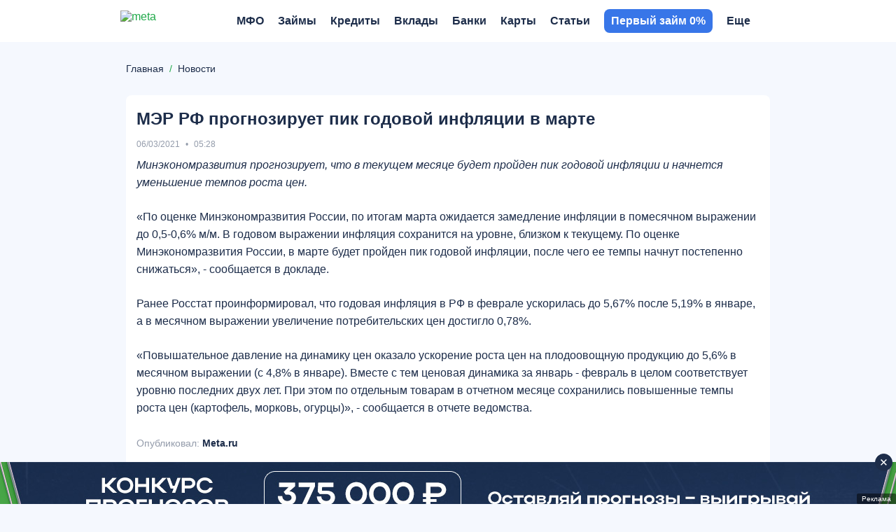

--- FILE ---
content_type: text/html; charset=UTF-8
request_url: https://meta.ru/news/mer-ozidaet-pika-godovoi-inflyacii-v-marte-posle-cego-nacnetsya-snizenie-tempov-ee-rosta
body_size: 20601
content:
<!DOCTYPE html>
<html lang="ru">
<head>
    <title>МЭР РФ прогнозирует пик годовой инфляции в марте</title>
    <meta name="description" content="МЭР РФ прогнозирует пик годовой инфляции в марте">

    <meta charset="utf-8">
    <meta name="theme-color" content="#3876e8">
    <meta http-equiv="x-ua-compatible" content="ie=edge">
    <meta name="format-detection" content="telephone=no">
    <meta name="viewport" content="width=device-width, initial-scale=1, maximum-scale=1, user-scalable=0">
    <meta http-equiv="Cache-Control" content="public max-age=3600 must-revalidate">

    
    
<meta property="og:title" content="МЭР РФ прогнозирует пик годовой инфляции в марте">
<meta property="og:description" content="МЭР РФ прогнозирует пик годовой инфляции в марте">
<meta property="og:url" content="https://meta.ru/news/mer-ozidaet-pika-godovoi-inflyacii-v-marte-posle-cego-nacnetsya-snizenie-tempov-ee-rosta">
<meta property="og:site_name" content="Meta.ru">
<meta property="og:image" content="https://meta.ru/img/logo-schema.png">

    <link rel="icon" type="image/x-icon" href="https://meta.ru/favicon.ico?1">
<link rel="icon" type="image/png" sizes="32x32" href="https://meta.ru/img/favicon/favicon-32x32.png?1">
<link rel="apple-touch-icon" sizes="180x180" href="https://meta.ru/img/favicon/apple-touch-icon-180x180.png?1">
<link rel="icon" type="image/png" sizes="256x256" href="https://meta.ru/img/favicon/favicon-256x256.png?1">

    <link rel="canonical" href="https://meta.ru/news/mer-ozidaet-pika-godovoi-inflyacii-v-marte-posle-cego-nacnetsya-snizenie-tempov-ee-rosta"/>

            <link rel="amphtml" href="https://meta.ru/amp/news/mer-ozidaet-pika-godovoi-inflyacii-v-marte-posle-cego-nacnetsya-snizenie-tempov-ee-rosta">
    
    <style>*{-webkit-font-smoothing:antialiased;-moz-osx-font-smoothing:grayscale;text-rendering:optimizeLegibility}*,:after,:before{box-sizing:border-box}a,abbr,acronym,address,applet,article,aside,audio,big,blockquote,body,button,canvas,caption,center,cite,code,dd,del,details,dfn,div,dl,dt,em,embed,fieldset,figcaption,figure,footer,form,h1,h2,h3,h4,h5,h6,header,hgroup,hr,html,i,iframe,img,ins,kbd,label,legend,li,mark,menu,nav,object,ol,output,p,pre,q,ruby,s,samp,section,small,span,strike,strong,sub,summary,sup,table,tbody,td,tfoot,th,thead,time,tr,tt,u,ul,var,video{font-size:100%;font:inherit;border:0;vertical-align:initial;padding:0;margin:0}article,aside,details,figcaption,figure,footer,header,hgroup,img,menu,nav,section{display:block}img{image-rendering:-webkit-optimize-contrast}ol,ul{list-style:none}blockquote,q{quotes:none}blockquote:after,blockquote:before,q:after,q:before{content:"";content:none}table{border-collapse:collapse;border-spacing:0}.next-btn,.next-btn:focus,.prev-btn,.prev-btn:focus,a,a:active,a:focus,a:hover,button,option,select{cursor:pointer;text-decoration:none;outline:none;-webkit-tap-highlight-color:transparent;transition:all .3s ease-in-out}svg{transition:all .3s ease-in-out}input,textarea{outline:none;-webkit-tap-highlight-color:transparent}input::-moz-input-placeholder,input::-webkit-input-placeholder,input::placeholder,textarea::-moz-input-placeholder,textarea::-webkit-input-placeholder,textarea::placeholder{line-height:normal!important;-webkit-transition:all .3s ease-in-out;-moz-transition:all .3s ease-in-out;transition:all .3s ease-in-out}.pseudo-link{display:inline-flex;-webkit-appearance:none;appearance:none;cursor:pointer;transition:all .3s ease-in-out}body{font:16px Helvetica,Arial,sans-serif;color:var(--main-font-color);background-color:var(--main-background-color)}.body-wrapper,body{position:relative;overflow-x:hidden}.container{width:100%;max-width:1090px;padding:0 15px;margin:0 auto}.hidden{display:none!important}@media only screen and (max-width:1099px){.hidden-mobile{display:none!important}}@media only screen and (min-width:1100px){.hidden-desktop{display:none!important}.container{max-width:950px}}@media only screen and (min-width:1300px){.container{max-width:1126px;padding:0 103px;margin:0}}@media only screen and (min-width:1400px){.container{max-width:1200px;padding:0 140px}}@media only screen and (min-width:1500px){.container{max-width:950px;padding:0 15px;margin:0 auto}}.workarea{position:relative;display:block;padding:100px 0 60px}.workarea-sidebar{height:auto}.workarea-sidebar:empty{display:none}.workarea-sidebar>:first-child{margin-top:0}.workarea-sidebar>:last-child{margin-bottom:0}.workarea-has-no-best{padding-top:20px}.workarea-breadcrumb{position:relative;margin:0 0 10px;z-index:1}@media (max-width:990px){.workarea-breadcrumb.is-match-center{display:flex;align-items:center;justify-content:flex-start;overflow:auto;white-space:nowrap;width:calc(100% + 30px);margin-left:-15px;-ms-overflow-style:none;scrollbar-width:none}.workarea-breadcrumb.is-match-center::-webkit-scrollbar{display:none}.workarea-breadcrumb.is-match-center .workarea-breadcrumb-item:not(:last-child):after{font-size:16px}.workarea-breadcrumb.is-match-center ol{margin:0;padding:0 30px 0 15px}.workarea-breadcrumb.is-match-center a{font-weight:400;color:var(--main-font-color);font-size:16px}}.workarea-breadcrumb-list{display:flex;align-items:center;overflow:auto;flex-wrap:nowrap;margin-left:-15px;margin-right:-15px;padding-left:15px}.workarea-breadcrumb-list::-webkit-scrollbar{display:none}.workarea-breadcrumb-list:after{content:"";width:15px;min-width:15px;height:15px;display:block}.workarea-breadcrumb-item{position:relative;display:flex;align-items:center;padding-bottom:10px}.workarea-breadcrumb-item:not(:last-child){margin:0 20px 0 0}.workarea-breadcrumb-item:not(:last-child):after{content:"/";position:absolute;top:0;right:-11.945px;color:#20a94a;font-size:14px}.workarea-breadcrumb-link{color:var(--main-font-color);font-size:14px;text-decoration:underline;-webkit-text-decoration-color:transparent;text-decoration-color:transparent;white-space:nowrap}.workarea-breadcrumb-link:focus:not(span),.workarea-breadcrumb-link:hover:not(span){text-decoration:underline;-webkit-text-decoration-color:var(--main-font-color);text-decoration-color:var(--main-font-color)}.workarea-title{border-bottom:1px solid var(--tablist-border-bottom-color);padding:0 0 10px;margin:0 0 20px}body.dark-theme .workarea-title{border-bottom:none;padding:0}.workarea-title .h1,.workarea-title h1{font-size:24px;font-weight:700}.workarea-content>:first-child{margin-top:0}.workarea-content>:last-child{margin-bottom:0}.workarea-description,.workarea-text{line-height:1.5625}.workarea-description:empty,.workarea-text:empty{display:none}.workarea-description>:first-child,.workarea-text>:first-child{margin-top:0}.workarea-description>:last-child,.workarea-text>:last-child{margin-bottom:0}.workarea-description h2,.workarea-description h3,.workarea-description h4,.workarea-text h2,.workarea-text h3,.workarea-text h4{font-weight:700;margin:40px 0 15px}.workarea-description h2,.workarea-text h2{font-size:18px}.workarea-description h3,.workarea-text h3{font-size:16px}.workarea-description p,.workarea-text p{margin:15px 0}.workarea-description div.is-highlight,.workarea-text div.is-highlight{font-size:18px;font-weight:700;background-color:#f7f3fc;padding:20px 15px 20px 65px;margin:20px -15px}.workarea-description a,.workarea-text a{color:var(--success-color);font-weight:700;text-decoration:underline;-webkit-text-decoration-color:transparent;text-decoration-color:transparent}body.gray-theme .workarea-description a,body.gray-theme .workarea-text a{color:var(--primary-color)}body.gray-theme .workarea-description a:focus,body.gray-theme .workarea-description a:hover,body.gray-theme .workarea-text a:focus,body.gray-theme .workarea-text a:hover{-webkit-text-decoration-color:var(--primary-color);text-decoration-color:var(--primary-color)}.workarea-description a:focus,.workarea-description a:hover,.workarea-text a:focus,.workarea-text a:hover{text-decoration:underline;-webkit-text-decoration-color:var(--success-color);text-decoration-color:var(--success-color)}.workarea-description a.is-block,.workarea-text a.is-block{display:flex;align-items:center;color:#000;border-top:1px solid #e8e8e8;border-bottom:1px solid #e8e8e8;padding:15px 0;margin:20px 0}.workarea-description a.is-block:focus,.workarea-description a.is-block:hover,.workarea-text a.is-block:focus,.workarea-text a.is-block:hover{color:var(--success-color);text-decoration:none;-webkit-text-decoration-color:transparent;text-decoration-color:transparent}.workarea-description a.is-block:focus span,.workarea-description a.is-block:hover span,.workarea-text a.is-block:focus span,.workarea-text a.is-block:hover span{text-decoration:none;-webkit-text-decoration-color:transparent;text-decoration-color:transparent}.workarea-description a.is-block:last-child,.workarea-text a.is-block:last-child{margin-bottom:0}.workarea-description a.is-block>img,.workarea-text a.is-block>img{width:115px;max-height:80px;object-fit:contain;border-radius:4px;margin:0 15px 0 0}.workarea-description a.is-block>.aspect-box,.workarea-text a.is-block>.aspect-box{width:115px;border-radius:4px;margin:0 15px 0 0}.workarea-description a.is-block>.aspect-box img,.workarea-text a.is-block>.aspect-box img{border-radius:4px}.workarea-description a.is-block span,.workarea-text a.is-block span{flex-grow:2;width:50%;line-height:1.6;text-decoration:none;-webkit-text-decoration-color:transparent;text-decoration-color:transparent}.workarea-description a.is-block span:first-child,.workarea-text a.is-block span:first-child{margin:0 15px}.workarea-description ol:not(.overview-difference-list),.workarea-description ul:not(.overview-difference-list),.workarea-text ol:not(.overview-difference-list),.workarea-text ul:not(.overview-difference-list){padding:0 0 0 40px;margin:25px 0}.workarea-description ol:not(.overview-difference-list) li,.workarea-description ul:not(.overview-difference-list) li,.workarea-text ol:not(.overview-difference-list) li,.workarea-text ul:not(.overview-difference-list) li{line-height:1.5625}.workarea-description ol:not(.overview-difference-list) li p,.workarea-description ul:not(.overview-difference-list) li p,.workarea-text ol:not(.overview-difference-list) li p,.workarea-text ul:not(.overview-difference-list) li p{margin:15px 0 0}.workarea-description ol:not(.overview-difference-list),.workarea-text ol:not(.overview-difference-list){list-style:decimal}.workarea-description ul:not(.overview-difference-list),.workarea-text ul:not(.overview-difference-list){list-style:disc}.workarea-description blockquote,.workarea-text blockquote{position:relative;font-weight:700;line-height:1.5;text-align:center;padding:0 30px;margin:30px 0}body.dark-theme .workarea-description blockquote,body.dark-theme .workarea-text blockquote{color:#fff}.workarea-description blockquote:after,.workarea-description blockquote:before,.workarea-text blockquote:after,.workarea-text blockquote:before{content:"";position:absolute;width:14px;height:14px;background-image:url(/local/templates/main/img/icons/quote-light.svg);background-repeat:no-repeat;background-position:50%}body.dark-theme .workarea-description blockquote:after,body.dark-theme .workarea-description blockquote:before,body.dark-theme .workarea-text blockquote:after,body.dark-theme .workarea-text blockquote:before{background-image:url(/local/templates/main/img/icons/quote-dark.svg)}body.gray-theme .workarea-description blockquote:after,body.gray-theme .workarea-description blockquote:before,body.gray-theme .workarea-text blockquote:after,body.gray-theme .workarea-text blockquote:before{background-image:url(/img/icons/quote-gray.svg)}.workarea-description blockquote:before,.workarea-text blockquote:before{bottom:0;left:0;transform:rotateX(180deg)}.workarea-description blockquote:after,.workarea-text blockquote:after{top:0;right:0}.workarea-description blockquote.is-highlight,.workarea-text blockquote.is-highlight{font-weight:400;text-align:left;background-color:#f7f3fc;padding:20px 15px 20px 65px;margin:20px -15px}body.dark-theme .workarea-description blockquote.is-highlight,body.dark-theme .workarea-text blockquote.is-highlight,body.gray-theme .workarea-description blockquote.is-highlight,body.gray-theme .workarea-text blockquote.is-highlight{background-color:none}.workarea-description blockquote.is-highlight:before,.workarea-text blockquote.is-highlight:before{display:none}.workarea-description blockquote.is-highlight:after,.workarea-text blockquote.is-highlight:after{top:22px;left:15px;width:30px;height:30px;background-image:url(/local/templates/main/img/icons/quote.svg)}body.dark-theme .workarea-description blockquote.is-highlight:after,body.dark-theme .workarea-text blockquote.is-highlight:after{background-image:url(/local/templates/main/img/icons/quote-dark.svg)}body.gray-theme .workarea-description blockquote.is-highlight:after,body.gray-theme .workarea-text blockquote.is-highlight:after{background-image:url(/local/templates/main/img/icons/quote-gray.svg)}.workarea-description blockquote.is-highlight p,.workarea-text blockquote.is-highlight p{font-size:18px;margin:0}.workarea-description blockquote.is-highlight p:not(:first-child),.workarea-text blockquote.is-highlight p:not(:first-child){font-size:16px;font-weight:700;margin:25px 0 0}.workarea-description b,.workarea-description strong,.workarea-text b,.workarea-text strong{font-weight:700}.workarea-description em,.workarea-description i,.workarea-text em,.workarea-text i{font-style:italic}.workarea-description hr,.workarea-text hr{border-top:1px solid var(--border-color);margin:30px 0}.workarea-description hr:first-child,.workarea-description hr:last-child,.workarea-text hr:first-child,.workarea-text hr:last-child{margin:30px 0}.workarea-description img,.workarea-text img{max-width:100%;height:auto;border-radius:8px;margin:40px auto}.workarea-description .text-color-violet,.workarea-text .text-color-violet{background-color:#dfd2f2}.workarea-description .text-color-gray,.workarea-text .text-color-gray{background-color:#ebebeb}.workarea-description .text-color-green,.workarea-text .text-color-green{background-color:#d2eedb}.workarea-description .text-color-red,.workarea-text .text-color-red{background-color:#f6ccd1}.workarea-description .text-color-yellow,.workarea-text .text-color-yellow{background-color:#fff7b3}.workarea-description .text-color-orange,.workarea-text .text-color-orange{background-color:#fce4bd}.workarea-description:not(:last-child):not(:empty){margin:0 0 40px}.workarea-description:last-child:not(:empty){margin:40px 0 0}@media only screen and (min-width:1100px){.workarea,.workarea-has-best{padding:80px 0 60px}.workarea-breadcrumb{display:block;margin:10px 0 30px}.workarea-breadcrumb-list{flex-wrap:nowrap;margin-left:0;margin-right:0;padding-left:0}.workarea-breadcrumb-list:after{display:none}.workarea-breadcrumb-item{padding-bottom:0}.workarea-row{display:flex;align-items:flex-start}.workarea-sidebar{position:sticky;top:60px;width:230px;max-height:calc(100vh - 60px);overflow:auto;-ms-overflow-style:none;scrollbar-width:none;padding:15px;margin:-15px 25px -15px -15px;z-index:2}.workarea-sidebar::-webkit-scrollbar{display:none}.workarea-sidebar-white{background-color:#fff}.workarea-sidebar-no-scroll{max-height:none}.workarea-content{flex-grow:2;width:50%;min-width:680px}.workarea-description div.is-highlight,.workarea-text div.is-highlight{padding:20px 20px 20px 85px;margin:20px 0}.workarea-description div.is-highlight.mfo-slider-item,.workarea-text div.is-highlight.mfo-slider-item{margin:0;padding:27px 13px 53px;background-color:#fff}.workarea-description a.is-block>img,.workarea-text a.is-block>img{width:132px;max-height:90px;margin:0 20px 0 0}.workarea-description a.is-block>.aspect-box,.workarea-text a.is-block>.aspect-box{width:132px;margin:0 20px 0 0}.workarea-description a.is-block span,.workarea-text a.is-block span{font-size:18px;line-height:1.5}.workarea-description a.is-block span:first-child,.workarea-text a.is-block span:first-child{margin:0 20px}.workarea-description blockquote,.workarea-text blockquote{font-size:18px;line-height:1.56}.workarea-description blockquote:after,.workarea-description blockquote:before,.workarea-text blockquote:after,.workarea-text blockquote:before{width:18px;height:18px}.workarea-description blockquote.is-highlight,.workarea-text blockquote.is-highlight{line-height:1.5;padding:20px 20px 20px 85px;margin:20px 0}.workarea-description blockquote.is-highlight.mfo-slider-item,.workarea-text blockquote.is-highlight.mfo-slider-item{margin:0;padding:27px 13px 53px}.workarea-description blockquote.is-highlight:after,.workarea-text blockquote.is-highlight:after{left:20px;width:40px;height:40px}}.is-win{color:var(--success-color)}.button{display:inline-flex;padding:0 20px;border-radius:8px;background-color:var(--primary-color);cursor:pointer;font-weight:700;color:#fff;border:none;outline:none;align-items:center;justify-content:center;text-align:center;height:40px;line-height:1}.button-block{display:flex;width:100%}.button-outline{border:1px solid var(--primary-color);background-color:initial;color:var(--main-font-color);transition:all .25s ease-in-out}.button-outline:hover{background-color:var(--primary-color);color:#fff}body.complaints-theme .workarea-title{border-bottom-color:transparent}.share{min-height:30px}:root{--primary-color:#601dc0;--success-color:#20a94a;--danger-color:#d0021b;--attention-color:#f5a623;--main-background-color:#fff;--darken-background-color:#f9f9f9;--main-font-color:#000;--button-bg-color:#e8e8e8;--table-block-bg-color:#f7f7f7;--handler-color:#20a94a;--secondary:#fff;--main-border-color:#ebebeb;--tablist-border-bottom-color:#d5d5d5;--input-bg-color:#fff;--low-accent-color:#7f7f7f;--border-color:var(--button-bg-color);--font-size-base:16px;--line-height-base:1.125;--gray-color:#999;--gray-bg-color:#f2f3f7;--light-gray-color:#666;--light-border-color:#e9e9e9;--border-radius:8px;--main-font-family:Helvetica Neue,Helvetica,Arial,sans-serif}body.complaints-theme{--main-background-color:#f7f7f7}body.dark-theme{--primary-color:#601dc0;--main-background-color:#161618;--main-font-color:#dfdfdf;--button-bg-color:#393b40;--table-block-bg-color:#1f2023;--secondary:#26292c;--main-border-color:#26292c;--input-bg-color:#393b40;--tablist-border-bottom-color:#393b40;--low-accent-color:#393b40;--border-color:#393b40;--light-gray-color:#999}body.gray-theme{--primary-color:#3876e8;--success-color:#20a980;--danger-color:#dd0a19;--main-background-color:#f5f8fe;--main-font-color:#1d2d4a;--low-accent-color:#949cab;--slot-background-color:#fff;--handler-color:#7ddcaa;--border-color:#c5d0e3;--main-font-family:Helvetica,Arial,sans-serif;font-family:var(--main-font-family)}.redirect{position:relative;background:var(--button-bg-color);z-index:960}.redirect-row{display:flex;align-items:center;justify-content:space-between;padding:9.5px 0}.redirect-info{padding:0 20px 0 0}.redirect-text{font-size:14px;font-weight:700}.redirect-note{font-size:12px;margin:9px 0 0}.redirect-note-time{color:#601dc0;font-weight:700}.redirect-button a,.redirect-button button{display:flex;align-items:center;justify-content:center}.redirect-button-agree{width:84px;height:40px;font-size:18px;font-weight:700;color:#fff;background:#601dc0;border-radius:6px}.redirect-button-cancel{width:84px;height:17px;font-size:14px;color:#999;background:none;margin:9px 0 0}@media only screen and (min-width:1100px){.redirect:not(.hidden)~.head{position:absolute;top:60px;transition:none}.redirect:not(.hidden)~.head.is-fixed{position:fixed;top:0}.redirect:not(.hidden)~.feed-bar{position:absolute;top:120px}.redirect:not(.hidden)~.feed-bar.is-fixed{position:fixed;top:60px}.redirect-row{padding:10px 25px 10px 0}.redirect-text{font-size:16px}.redirect-note{font-size:14px;margin:5px 0 0}.redirect-note-time{color:#601dc0;font-weight:700}.redirect-button{display:flex;align-items:center}.redirect-button a,.redirect-button button{height:40px;font-size:18px}.redirect-button-agree{width:142px}.redirect-button-agree:hover{background:#451788}.redirect-button-cancel{width:auto;margin:0 0 0 45px}.redirect-button-cancel:hover{color:#601dc0}}.mfo-com{display:none}@media screen and (max-width:1099px){.mfo-com{display:flex;align-items:center;justify-content:center;width:100%;height:210px;margin-bottom:20px;padding:0 15px;z-index:3;position:relative}.mfo-com:first-child{margin-top:-20px}}.mfo-com img{width:auto;height:210px}.preloader{display:none;position:fixed;transition:all .3s ease-in-out;transition-delay:0s;z-index:12;width:100%;height:100%;background:hsla(0,0%,96.9%,.5);-webkit-backdrop-filter:blur(5px);backdrop-filter:blur(5px);border-radius:8px}.preloader svg{width:50px;height:50px;fill:#601dc0;top:calc(50% - 25px);left:calc(50% - 25px);position:absolute}.preloader svg path:last-child{transform-origin:center;animation:rotatePath .5s linear infinite}.head{--head-hover:#000;position:static;top:-100%;right:0;left:0;background-color:var(--main-background-color);transition:all .5s ease-in-out;z-index:950}body.dark-theme .head{--head-hover:#fff}body.gray-theme .head{--main-background-color:#fff}.head-row{position:relative}.head-mobile,.head-row{display:flex;align-items:center;min-height:44px}.head-mobile{position:absolute;justify-content:space-between;top:0;right:-15px;left:-15px;background-color:var(--main-background-color);background-size:104px;box-shadow:0 0 20px -10px rgba(0,0,0,.5);opacity:1;visibility:visible;transition:all .3s ease-in-out;padding:10px 15px;z-index:10}.head-mobile.is-active{top:-100%;box-shadow:none}.head-mobile .nav-logo+.head-mobile-promo{margin:0}.head-mobile-promo{display:flex;align-items:center;margin:0 0 0 auto}.head-mobile-promo-link{display:block;width:57px;margin:0 0 0 -57px}.head-mobile-promo-link img{max-width:100%}.head-tab{display:none}.head-tools{position:absolute;display:flex;align-items:center;justify-content:flex-end;top:0;right:0;width:auto;height:44px}.head-tools.is-active{animation:upDown .3s ease-in-out}.head-tools-circle{position:absolute;display:flex;align-items:center;justify-content:center;top:-1px;right:-3px;width:12px;height:12px}.head-tools-circle:after,.head-tools-circle:before{content:"";position:absolute;border-radius:50%;transition:all .1s ease-in-out}.head-tools-circle:before{top:0;right:0;bottom:0;left:0;background:transparent}.head-tools-circle:after{top:2px;right:2px;bottom:2px;left:2px;border:0 solid red}.head-mail,.head-notify{display:none}.head-mail,.head-notify,.head-search{position:relative;align-items:center;justify-content:center;width:24px;height:24px;z-index:1;--search-icon-color:rgba(0,0,0,0.4)}body.dark-theme .head-mail,body.dark-theme .head-notify,body.dark-theme .head-search{--search-icon-color:#999}.head-mail:hover svg,.head-notify:hover svg,.head-search:hover svg{fill:var(--primary-color)}body.dark-theme .head-mail:hover svg,body.dark-theme .head-notify:hover svg,body.dark-theme .head-search:hover svg{fill:#fff}.head-mail:not(:last-child),.head-notify:not(:last-child),.head-search:not(:last-child){margin:0 15px 0 0}.head-mail svg,.head-notify svg,.head-search svg{width:18px;height:18px;fill:var(--search-icon-color)}.head-search.is-active svg{fill:var(--primary-color)}body.dark-theme .head-search.is-active svg{fill:#fff}.head-notify svg{width:20px;height:20px}.head-mail,.head-notify{margin:0 auto 0 0}.head-mail.is-active,.head-notify.is-active{animation:vibrationIn .8s linear;animation-delay:.1s}.head-mail.is-active .head-tools-circle:after,.head-notify.is-active .head-tools-circle:after{border:4px solid red}.head-mail.is-active .head-tools-circle:before,.head-notify.is-active .head-tools-circle:before{background:#fff}.head-auth{position:relative;width:16px;height:16px;color:transparent;text-indent:-999px;background-image:url(/local/templates/main/img/icons/user.svg);background-repeat:no-repeat;background-position:50%;overflow:hidden;z-index:1111}body.dark-theme .head-auth{background-image:url(/local/templates/main/img/icons/user_o.svg)}.head-profile{position:relative;width:24px;height:24px;background-image:url(/local/templates/main/img/icons/user.svg);background-repeat:no-repeat;background-position:50%;background-size:16px;border-radius:50%;cursor:pointer;-webkit-tap-highlight-color:transparent;overflow:hidden;z-index:1111}body.dark-theme .head-profile{background-image:url(/local/templates/main/img/icons/user_o.svg)}.head-profile img{width:100%;height:100%;object-fit:cover}.head-profile-link{display:block;color:var(--main-font-color);font-weight:700;line-height:34px;text-transform:uppercase;margin:10px 0}.head-profile-link:active{color:var(--primary-color)}@keyframes vibrationIn{0%{transform:rotate(-15deg)}10%{transform:rotate(15deg)}20%{transform:rotate(-18deg)}30%{transform:rotate(18deg)}40%{transform:rotate(-22deg)}50%{transform:rotate(22deg)}60%{transform:rotate(-18deg)}70%{transform:rotate(18deg)}80%{transform:rotate(-12deg)}90%{transform:rotate(12deg)}to{transform:rotate(0deg)}}@keyframes rotatePath{0%{transform:rotate(0)}to{transform:rotate(1turn)}}@keyframes upDown{0%{top:0}50%{top:-100%}to{top:0}}.modal#profile .modal-wrap{align-self:flex-start;text-align:left;padding:4px 20px 12px;margin-top:46px}.modal#profile .modal-close{top:-32px;right:3px;width:18px;height:18px}@media only screen and (max-width:1099px){.head-tools{padding:0}.head-search{display:none}}@media only screen and (min-width:1100px){.head{--head-shadow:0 0 20px -10px rgba(0,0,0,0.5);position:fixed;top:0;width:100vw;box-shadow:var(--head-shadow);padding-right:17px}body.dark-theme .head{--head-shadow:0 0 20px -10px #000}body.gray-theme .head{--head-shadow:none;border-bottom:none;background-color:#fff}body.gray-theme .head .nav,body.gray-theme .head .nav-menu:before{background-color:initial}.head-row{position:static;min-height:60px}.head-mobile{opacity:0;visibility:hidden}.head-tab{position:relative;display:flex;align-items:center;background:var(--main-background-color);-webkit-user-select:none;user-select:none;padding:0 0 0 20px;margin:0 -70px 0 20px;z-index:1}.head-tab:before{content:"";position:absolute;top:calc(50% - 14px);left:0;width:1px;height:28px;background:#999}.head-tab-item{position:relative;display:flex;align-items:center;color:#999;font-size:14px;font-weight:700;text-transform:uppercase;padding:22px 0;margin:0 30px 0 0}.head-tab-item:after{content:"";position:absolute;right:100%;bottom:0;left:0;height:2px;background:#601dc0;transition:all .3s ease-in-out}.head-tab-item.is-select,.head-tab-item:hover{color:var(--head-hover)}.head-tab-item.is-select:after,.head-tab-item:hover:after{right:0}.head-tab-item.is-select svg,.head-tab-item:hover svg{fill:var(--primary-color)}body.dark-theme .head-tab-item.is-select svg,body.dark-theme .head-tab-item:hover svg{fill:#fff}.head-tab-item svg{width:16px;height:16px;fill:var(--gray-color);margin:0 10px 0 0}.head-tools{width:260px;height:60px;padding:0 32px 0 15px}.head-mail,.head-notify,.head-search{display:flex}.head-profile-link{line-height:34px;text-transform:none;margin:0}.head-profile-link:hover{color:var(--primary-color)}.modal#profile{top:0;bottom:auto;left:auto;width:auto;height:auto}.modal#profile .modal-overlay{background:none}.modal#profile .modal-wrap{min-width:200px;padding:20px 40px 20px 30px;margin-top:70px}.modal#profile .modal-close{display:none}}@media only screen and (min-width:1190px){.head-auth{display:flex;align-items:center;justify-content:center;width:57px;height:30px;color:#fff;font-size:12px;font-weight:700;text-indent:0;background-color:var(--primary-color);border-radius:6px;overflow:auto}.head-auth,body.dark-theme .head-auth{background-image:none}.head-auth:hover{background-color:var(--success-color)}.head-profile{width:30px;height:30px}}@media only screen and (min-width:1330px){.head-tab{margin:0 -239px 0 20px}}.nav{--nav-head-bg:#f7f7f7;--nav-head-shadow:0 0 20px -5px rgba(0,0,0,0.5);--nav-color:#000;--nav-hover:var(--primary-color);--nav-arrow:#000;--nav-border:#f0f0f0;--nav-tab-hover:var(--primary-color);position:fixed;display:flex;flex-flow:column;top:0;right:0;bottom:0;left:0;background:var(--main-background-color);visibility:hidden;transition:all .3s ease-in-out,height 0s;z-index:1000}body.dark-theme .nav{--nav-head-bg:#1e1f22;--nav-head-shadow:0 0 5px 0 rgba(0,0,0,0.5);--nav-color:#fff;--nav-arrow:var(--light-gray-color);--nav-border:#393b40}.nav:before{display:none}.nav:after{content:"";position:absolute;top:0;right:0;bottom:-100%;left:0;background:var(--main-background-color);z-index:-1}.nav.is-open{visibility:visible;transform:translateY(0)}.nav.is-open .nav-head{opacity:1;transform:translateY(0);transition-delay:.1s}.nav.is-open .nav-close svg{opacity:1;transform:rotate(0);transition-delay:.2s}.nav.is-open .nav-close svg:not(:first-child){opacity:0;transition-delay:0s}.nav.is-open .nav-overflow{opacity:1;transform:translateY(0);transition-delay:.1s,0s}.nav-head{position:relative;display:flex;align-items:center;justify-content:space-between;opacity:0;transform:translateY(-100%);padding:10px 0 15px}.nav-head,.nav-head:after{transition:all .3s ease-in-out}.nav-head:after{content:"";position:absolute;top:0;right:-15px;bottom:-43px;left:-15px;background:transparent;box-shadow:none;border-radius:0 0 10px 10px;z-index:-1}.nav-head.is-active{z-index:10}.nav-head.is-active:after{background:var(--nav-head-bg);box-shadow:var(--nav-head-shadow)}.nav-head.is-active .nav-head-back{right:0;left:0}.nav-head.is-active .nav-head-back .nav-menu-arrow{opacity:1}.nav-head.has-tabs .nav-head-back,.nav-head.has-tabs:after{bottom:-88px}.nav-head-back{position:absolute;display:flex;align-items:center;right:calc(-100% - 15px);bottom:-43px;left:calc(100% + 15px);height:43px;color:var(--nav-color);font-size:14px;font-weight:700;line-height:1;text-transform:uppercase;border-top:1px solid transparent;border-bottom:1px solid transparent;cursor:pointer;-webkit-tap-highlight-color:transparent;transition:all .3s ease-in-out;padding:15px 0 14px 30px}.nav-head-back .nav-menu-arrow{right:auto;left:0;opacity:0;transform:rotate(180deg)}.nav-head-back .nav-menu-arrow svg{fill:var(--nav-color)}.nav-close{position:relative;display:flex;align-items:center;width:13px;height:13px;margin:0 -13px 0 0}.nav-close:hover svg{fill:var(--primary-color)}.nav-close svg{width:100%;fill:var(--main-font-color);height:100%;opacity:0;transform:rotate(180deg)}.nav-close svg:not(:first-child){position:absolute;top:calc(50% - 8px);left:0;width:16px;height:16px;opacity:1;transform:rotate(0)}.nav-logo{display:block;height:24px;margin:0 auto}.nav-logo img{height:100%;display:none}.nav-logo img.regular{display:block}body.dark-theme .nav-logo img.regular{display:none}body.dark-theme .nav-logo img.dark-theme{display:block}body.gray-theme .nav-logo img.regular{display:none}.nav-user,body.gray-theme .nav-logo img.gray-theme{display:block}.nav-user{width:16px;height:18px;background:url(../img/icons/user.svg) no-repeat 50%;border-radius:50%;overflow:hidden}.nav-user img{width:100%;height:100%;object-fit:cover}.nav-tab{position:relative;border-radius:6px;margin:0 0 5px;z-index:11}.nav-tab,.nav-tab-item{display:flex;align-items:center}.nav-tab-item{justify-content:center;width:50%;height:40px;font-weight:700;line-height:1;text-transform:uppercase;color:#999;background:none;border:1px solid var(--nav-border);padding:2px 0 0}.nav-tab-item:first-child{border-radius:6px 0 0 6px}.nav-tab-item:last-child{border-radius:0 6px 6px 0}.nav-tab-item.is-select{color:var(--nav-color);background:var(--nav-border)}.nav-tab-item.is-select svg{fill:var(--nav-tab-hover)}body.dark-theme .nav-tab-item.is-select svg{fill:var(--nav-color)}.nav-tab-item svg{width:16px;height:16px;fill:var(--gray-color);margin:0 10px 1px 0}.nav-overflow{height:100%;overflow:auto;opacity:0;transform:translateY(100%);transition:all .3s ease-in-out,height .3s ease-in-out}.nav-wrap{position:relative;overflow:hidden;background:none}.nav-menu{position:relative;left:0;width:100%;transition:all .3s ease-in-out}.nav-menu.is-active>.nav-menu-item>.nav-menu-link{opacity:1}.nav-menu-header{position:absolute;top:-100%}.nav-menu-item:not(:last-child) .nav-menu-link{border-bottom:1px solid var(--nav-border)}.nav-menu-item.is-select>.nav-menu-link{color:var(--nav-hover)}.nav-menu-item.is-select>.nav-menu-link svg{fill:var(--nav-hover)}.nav-menu-more,.nav-menu-text:empty{display:none}.nav-menu-link{position:relative;display:flex;align-items:center;height:43px;color:var(--nav-color);font-size:14px;font-weight:700;line-height:1;text-transform:uppercase;border-top:1px solid transparent;border-bottom:1px solid transparent;opacity:0;padding:15px 0 14px}.nav-menu-link.is-empty,.nav-menu-link:empty{display:none}.nav-menu-link:hover{color:var(--nav-hover)}.nav-menu-link:hover svg{fill:var(--nav-hover)}.nav-menu-promo{display:none}.nav-menu-arrow{position:absolute;display:flex;align-items:center;justify-content:center;top:calc(50% - 12px);right:0;width:24px;height:24px}.nav-menu-arrow svg{width:12px;height:12px;fill:var(--nav-arrow)}.nav-menu .head-virus{display:flex}.nav-submenu{position:absolute;display:none;top:0;left:100%;width:100%;transition:all .3s ease-in-out;padding:43px 0 0}.nav-submenu.is-active>.nav-menu-item>.nav-menu-link{opacity:1}.nav-submenu .nav-menu-item:last-child .nav-menu-link{border-bottom:1px solid transparent}.nav-search{position:relative;transition:all .3s ease-in-out;margin:10px 0 0;z-index:2}.nav-search-form{display:flex;align-items:center;height:39px}.nav-search-input{flex-grow:2;width:50%;height:100%;font:14px/1 Helvetica,Arial,sans-serif;color:#999;background:none;border:1px solid var(--nav-border);border-right:none;border-radius:6px 0 0 6px;-webkit-appearance:none;appearance:none;padding:0 15px}.nav-search-input::placeholder{color:#999;transition:all .3s ease-in-out}.nav-search-input:focus::placeholder{color:transparent}.nav-search-btn{display:flex;align-items:center;justify-content:center;width:41px;height:100%;background:var(--primary-color);border:none;border-radius:0 6px 6px 0}.nav-search-btn:hover{background:#451788}body.gray-theme .nav-search-btn:hover{background:var(--success-color)}.nav-search-btn svg{width:15px;height:15px;fill:#fff}@media only screen and (max-width:1099px){.nav{transform:translateY(100%);padding:0 15px 63px}.nav-overflow{padding:0 15px;margin:0 -15px}}@media only screen and (min-width:1100px){.nav{--nav-overlay:rgba(0,0,0,0.5);--nav-shadow:0 0 30px -10px rgba(0,0,0,0.5);--nav-hover:#000;position:static;display:flex;align-items:center;justify-content:space-between;flex-flow:row;width:100%;height:auto;visibility:visible;-webkit-user-select:none;user-select:none;transform:none;padding:0;z-index:auto}body.dark-theme .nav{--nav-overlay:rgba(0,0,0,0.7);--nav-shadow:0 0 30px -10px #000;--nav-hover:#fff}.nav:after{display:none}.nav-head,.nav.is-open,.nav.is-open .nav-head{transform:none}.nav-head{position:static;opacity:1;padding:0}.nav-head:after{top:100%;right:0;bottom:-100vh;left:0;opacity:0;visibility:hidden}.nav-head.is-active{z-index:auto}.nav-head.is-active:after{background:var(--nav-overlay);box-shadow:none;opacity:1;visibility:visible}.nav-head.has-tabs:after{bottom:-100vh}.nav-close,.nav-head-back{display:none}.nav-logo{position:relative;height:30px;z-index:1}body.gray-theme .nav-logo{width:142px}.nav-user{position:absolute;right:20px;width:30px;height:30px;z-index:1}.nav-tab{display:none}.nav-overflow{position:relative;overflow:visible;height:auto;opacity:1;transform:none;padding:0 20px 0 0;flex-grow:1;display:flex;justify-content:flex-end}body.gray-theme .nav-overflow{margin:0 0 0 auto}.nav-wrap{height:auto!important;overflow:visible}.nav-menu{position:static;display:flex;align-items:center}body.gray-theme .nav-menu>.nav-menu-item:not(:last-child){margin:0 20px 0 0}.nav-menu:before{content:"";position:absolute;top:0;right:-50%;bottom:0;left:-50%;background:var(--main-background-color);border-radius:8px;z-index:0}.nav-menu-item{position:relative}body.gray-theme .nav-menu-item.hide-desktop{display:none}body.gray-theme .nav-menu-item:last-child>.nav-submenu .nav-menu-item:hover>.nav-submenu{transform:translateX(-100%)}body.gray-theme .nav-menu-item:last-child>.nav-submenu .nav-submenu{right:auto;left:-10px}.nav-menu-item:hover>.nav-submenu{box-shadow:var(--nav-shadow);opacity:1;visibility:visible;transform:translateY(0)}.nav-menu-item:not(:last-child) .nav-menu-link{border:none;padding:0 18px 0 0}body.gray-theme .nav-menu-item:not(:last-child) .nav-menu-link{padding-right:0}.nav-menu-item.is-hover>.nav-menu-link,.nav-menu-item.is-select>.nav-menu-link{color:var(--nav-hover)}.nav-menu-item.is-hover>.nav-menu-link svg,.nav-menu-item.is-select>.nav-menu-link svg{fill:var(--nav-hover)}.nav-menu-item.is-hover>.nav-menu-link .nav-menu-text:after,.nav-menu-item.is-select>.nav-menu-link .nav-menu-text:after{right:0}.nav-menu-more{display:block}.nav-menu-more>.nav-menu-link .nav-menu-text:after{display:none}.nav-menu-more>.nav-submenu{display:flex;align-items:center;left:auto;right:0;padding:0 10px;z-index:-1}.nav-menu-more>.nav-submenu .nav-menu-item:hover>.nav-submenu{top:calc(100% + 10px);transform:none}.nav-menu-more>.nav-submenu .nav-menu-item:hover>.nav-submenu>.nav-submenu{top:-20px;transform:translateX(100%)}.nav-menu-more>.nav-submenu .nav-menu-item:last-child .nav-menu-link,.nav-menu-more>.nav-submenu .nav-menu-item:not(:last-child) .nav-menu-link{padding:0 10px}.nav-menu-more>.nav-submenu .nav-menu-link{min-width:100%;line-height:1}.nav-menu-more>.nav-submenu .nav-menu-text{padding:15px 0}.nav-menu-more>.nav-submenu .nav-menu-arrow{display:none}.nav-menu-more>.nav-submenu .nav-submenu{top:calc(100% + 25px);right:auto;left:0;transform:none;padding:20px 0}.nav-menu-more>.nav-submenu .nav-submenu:after{top:-100%;left:0}.nav-menu-more>.nav-submenu .nav-submenu .nav-menu-item:hover>.nav-submenu{top:-20px;left:-10px;transform:translateX(-100%)}.nav-menu-more>.nav-submenu .nav-submenu .nav-menu-item:last-child .nav-menu-link,.nav-menu-more>.nav-submenu .nav-submenu .nav-menu-item:not(:last-child) .nav-menu-link{padding:0 70px 0 30px}.nav-menu-more>.nav-submenu .nav-submenu .nav-menu-link{min-width:130px;line-height:2.13}.nav-menu-more>.nav-submenu .nav-submenu .nav-menu-text{padding:0}.nav-menu-more>.nav-submenu .nav-submenu .nav-menu-arrow{display:flex}.nav-menu-more>.nav-submenu .nav-submenu .nav-submenu{top:-20px;right:auto;left:0}.nav-menu-more>.nav-submenu .nav-submenu .nav-submenu:after{right:-10px}.nav-menu-more>.nav-submenu .nav-submenu .nav-submenu .nav-menu-item:last-child .nav-menu-link,.nav-menu-more>.nav-submenu .nav-submenu .nav-submenu .nav-menu-item:not(:last-child) .nav-menu-link{padding:0 40px 0 30px}.nav-menu-link{height:auto;font-size:16px;text-transform:none;color:#999;border:none;opacity:1;padding:0;z-index:1}body.gray-theme .nav-menu-link{color:var(--main-font-color)}.nav-menu-link:hover{color:var(--nav-hover)}.nav-menu-link:hover svg{fill:var(--nav-hover)}.nav-menu-link:hover .nav-menu-text:after{right:0;opacity:1;width:100%;transition:width .3s ease-in-out,opacity .01s}.nav-menu-promo{display:flex}.nav-menu-promo .freebet{display:flex;align-items:center;justify-content:center;width:auto;height:34px;font-size:14px;white-space:nowrap;color:#fff;background:#d0021b;border-radius:6px;padding:0 13px}.nav-menu-icon{display:block;width:14px;height:14px;margin:0 6px 0 0}.nav-menu-icon svg{width:100%;height:100%;fill:#999}.nav-menu-text{position:relative;display:block;padding:22px 0}body.gray-theme .nav-menu-text{font-size:16px}.nav-menu-text:after{content:"";position:absolute;right:100%;bottom:0;left:0;height:2px;width:0;opacity:0;background-color:var(--primary-color);transition:all .3s ease-in-out}.nav-menu-arrow{display:none;right:30px;left:auto;transform:none}.nav-menu-arrow svg{fill:#999}.nav-submenu{position:absolute;display:block;top:calc(100% + 10px);left:0;width:auto;height:auto;background:var(--main-background-color);border-radius:8px;opacity:0;visibility:hidden;transform:translateY(calc(-100% - 70px));padding:20px 0;z-index:-1}body.gray-theme .nav-submenu{min-width:260px}.nav-submenu:before{top:0;background:var(--main-background-color);border-radius:8px;z-index:0}.nav-submenu:after,.nav-submenu:before{content:"";position:absolute;right:0;bottom:0;left:0}.nav-submenu:after{top:-100%;z-index:-1}.nav-submenu.is-have-mobile-link .nav-menu-item:first-child{display:none}.nav-submenu .nav-menu-item:hover>.nav-submenu{box-shadow:var(--nav-shadow);opacity:1;visibility:visible;transform:translateX(100%)}.nav-submenu .nav-menu-item:not(:last-child) .nav-menu-link{padding:0 70px 0 30px}.nav-submenu .nav-menu-item:last-child .nav-menu-link,.nav-submenu .nav-menu-item:nth-last-child(2) .nav-menu-link{border:none}.nav-submenu .nav-menu-item:last-child .nav-menu-link{padding:0 70px 0 30px}.nav-submenu .nav-menu-link{min-width:100px;white-space:nowrap;line-height:2.13;padding:0 70px 0 30px}.nav-submenu .nav-menu-text{padding:0}.nav-submenu .nav-menu-arrow{display:flex}.nav-submenu .nav-submenu{top:-20px;right:-10px;left:auto;transform:translateX(-10px)}.nav-submenu .nav-submenu:after{top:0;left:-100%}.nav-search{position:absolute;top:calc(100% + 10px);right:0;left:30px;border-radius:8px;opacity:0;visibility:hidden;transform:translateY(calc(-100% - 60px));margin:0;z-index:-1}.nav-search.is-active{box-shadow:var(--nav-shadow);opacity:1;visibility:visible;transform:translateY(0)}.nav-search.is-hidden{opacity:0;visibility:hidden}.nav-search-form{height:46px;border-radius:8px}.nav-search-input{font:16px/1 Helvetica,Arial,sans-serif;background:var(--main-background-color);border:none;border-radius:0 8px 8px 0;padding:0 15px}.nav-search-input,.nav-search-input::placeholder{color:var(--nav-color)}.nav-search-input:focus::placeholder{color:transparent}.nav-search-btn{order:-1;width:44px;background:var(--main-background-color);border:none;border-radius:8px 0 0 8px}.nav-search-btn:hover,body.gray-theme .nav-search-btn:hover{background:var(--primary-color)}.nav-search-btn:hover svg{fill:#fff}.nav-search-btn svg{fill:var(--nav-color)}}@media only screen and (max-width:374px){.nav{padding:0 15px 55px}.nav-head:after{bottom:-37px}.nav-head.has-tabs .nav-head-back,.nav-head.has-tabs:after{bottom:-82px}.nav-head-back{bottom:-37px;height:37px;font-size:12px;padding:13px 0 12px 40px}.nav-menu-link{height:37px;font-size:12px;padding:13px 0 12px}.nav-menu-arrow{top:calc(50% - 10px);width:20px;height:20px}.nav-menu-arrow svg{width:10px;height:10px}.nav-submenu{padding:37px 0 0}.nav-search-form{height:34px}.nav-search-btn{width:34px}.nav-search-btn svg{width:13px;height:13px}}body.gray-theme .nav-menu-promo{padding:6px 10px!important;white-space:nowrap;display:inline-flex;align-items:center;justify-content:center;height:34px;font-size:16px;font-weight:700;background-color:var(--primary-color);color:#fff;border-radius:var(--border-radius)}@media screen and (max-width:1099px){body.gray-theme .nav-menu-promo{display:none}}body.gray-theme .nav-menu-promo:hover{background-color:var(--success-color);color:#fff}body.gray-theme .nav-menu-promo:active{color:#fff}.mfo-nav-com{position:absolute;bottom:0;left:0;right:0;z-index:2;display:flex;align-items:center;justify-content:center}.mfo-nav-com img{width:auto;height:100px}@media screen and (min-width:1100px){.mfo-nav-com{display:none}}@media only screen and (max-device-width:1099px) and (min-device-height:812px) and (-webkit-device-pixel-ratio:3) and (orientation:portrait){.nav{padding:0 15px 77px}}@media only screen and (max-device-width:1099px) and (min-device-height:896px) and (-webkit-device-pixel-ratio:2) and (orientation:portrait){.nav{padding:0 15px 77px}}#runet-block{width:200px;margin-top:15px}#runet-block:first-child{margin-top:0}.runet-block{--runet-block-border-color:$light;width:200px;box-shadow:0 0 26px -10px rgba(0,0,0,.5);border-bottom-left-radius:10px;border-top-right-radius:10px;border-bottom-right-radius:10px;margin-bottom:30px;display:none}@media (max-width:768px){.runet-block{display:block}}.runet-block.fixed{position:fixed;top:75px;background:#fff}.runet-block.fixed.hold{position:relative;top:0}.runet-block.end-fixed{position:absolute}.runet-block.end-fixed.hold{position:relative;top:0}.runet-block .items{margin-top:-1px}.runet-block .item{position:relative;z-index:2;background:var(--secondary);margin-top:-1px;transition:.4s}.runet-block .item:first-child:after{display:none}.runet-block .item:after{content:"";width:90%;height:1px;background:var(--runet-block-border-color);position:absolute;left:0;right:0;margin:auto;top:-1px}body.dark-theme .runet-block .item:after{--runet-block-border-color:#393b40}@media (max-width:990px){.runet-block .item:after{display:none}}.runet-block .item:hover{margin-top:-1px;border:20px;box-shadow:0 0 26px -10px rgba(255,0,15,.85)}.runet-block .item:hover:after{display:none}.runet-block .item:hover:before{display:block;content:"";width:90%;height:2px;position:absolute;left:0;right:0;margin:auto;bottom:0;background:#fff;border-radius:0 0 20px 20px}.runet-block .item>.content{position:relative;background:var(--secondary);border-radius:8px;padding:10px}@media (max-width:990px){.runet-block .item>.content{border-radius:18px 8px 8px 29px}}.runet-block .item>.content>.b4_row{align-items:center;margin:0 -5px;display:flex;flex-wrap:wrap;align-content:flex-start}.runet-block .item>.content>.b4_row>*{padding:0 5px;text-align:center}.runet-block .item>.content>.b4_row .buttons{padding:0 6px;transform:translate(-1px,1px)}.runet-block .item>.content>.b4_row .inner{margin-top:5px;width:100%}.runet-block .item>.content .assessment{display:block;background:#1fa94a;width:30px;height:30px;line-height:30px;border-radius:4px;text-align:center;text-decoration:none;font-weight:700;color:#fff}.runet-block .item>.content .assessment:hover{cursor:default}.runet-block .item>.content .assessment.green-rate{background:#1fa94a}.runet-block .item>.content .assessment.orange-rate{background:#f5a623}.runet-block .item>.content .assessment.red-rate{background:#ee0005}.runet-block .item>.content .assessment.grey-rate{background:#c8c8c8}.runet-block .item>.content .assessment.new-rate{background:#601dc0}.runet-block .item>.content .assessment.new-rate .new-status{font-size:12px}@media (max-width:990px){.runet-block .item>.content .assessment{line-height:32px}}.runet-block .item>.content .logo{width:100px}.runet-block .item>.content .logo img{max-width:90px;max-height:30px;width:auto}.runet-block .item>.content .bonus,.runet-block .item>.content .comments{font-weight:600;text-align:center}.runet-block .item>.content .comments{display:inline-block;position:relative;width:44px;height:30px;text-align:center;text-decoration:none;line-height:25px;font-size:12px;cursor:pointer;color:inherit}.runet-block .item>.content .comments>svg{position:absolute;fill:var(--low-accent-color);top:0;left:0;width:100%;height:98%;color:var(--light-border-color);transform:translateY(1px)}.runet-block .item>.content .comments:hover,.runet-block .item>.content .comments:hover>svg{color:#601dc0}.runet-block .item>.content .bonus,.runet-block .item>.content .bounus-col{display:flex;justify-content:center;padding:0}.runet-block .item>.content .bonus{font-size:11px;border-radius:6px;text-align:center;color:inherit!important;height:30px;line-height:27px;max-width:80px}.runet-block .item>.content .bonus>svg{position:relative;width:10px;height:10px;transform:translateY(-16%);margin-right:7px;margin-top:10px;min-height:10px;min-width:10px;transition:none}.runet-block .item>.content .bonus:before{content:"";display:none;width:10px;height:10px;line-height:10px;transform:translateY(.5px);background:url('data:image/svg+xml;utf8,<svg xmlns="http://www.w3.org/2000/svg" width="10" height="10" viewBox="0 0 10 10"><path fill="#000" fill-rule="evenodd" d="M1.595 2a1.438 1.438 0 0 1-.095-.516C1.5.664 2.187 0 3.035 0 3.583 0 4.454.655 5 1.339 5.546.655 6.417 0 6.965 0 7.813 0 8.5.665 8.5 1.484c0 .182-.034.355-.095.516H9a1 1 0 0 1 1 1v1.5a1 1 0 0 1-.508.87 1 1 0 0 1 .008.13V9a1 1 0 0 1-1 1h-7a1 1 0 0 1-1-1V5.5a1.098 1.098 0 0 1 .008-.13A1 1 0 0 1 0 4.5V3a1 1 0 0 1 1-1h.595zm4.158 0c.133.001.278-.001.435-.007l.22-.008c.188-.008.391-.016.557-.016.327 0 .535-.248.535-.485 0-.232-.2-.475-.517-.484-.002.003-.084.019-.253.119-.19.112-.41.281-.62.484A3.771 3.771 0 0 0 5.753 2zM4.14 3H1v1.5h3.5V3H4.141zM5.5 3H9v1.5H5.5V3zm-1 2.5h-3V9h3V5.5zm1 3.5V5.5h3V9h-3zM3.812 1.993c.157.006.302.008.435.006-.099-.128-.22-.263-.357-.396a3.454 3.454 0 0 0-.62-.484c-.14-.083-.221-.108-.245-.116L3.017 1c-.317.009-.517.252-.517.484 0 .237.208.485.535.485.166 0 .369.008.557.016l.22.008z"/></svg>')}.runet-block .item>.content .bonus:hover{color:#601dc0!important}.runet-block .item>.content .bonus:hover:before{background:url('data:image/svg+xml;utf8,<svg xmlns="http://www.w3.org/2000/svg" width="10" height="10" viewBox="0 0 10 10"><path fill="#601dc0" fill-rule="evenodd" d="M1.595 2a1.438 1.438 0 0 1-.095-.516C1.5.664 2.187 0 3.035 0 3.583 0 4.454.655 5 1.339 5.546.655 6.417 0 6.965 0 7.813 0 8.5.665 8.5 1.484c0 .182-.034.355-.095.516H9a1 1 0 0 1 1 1v1.5a1 1 0 0 1-.508.87 1 1 0 0 1 .008.13V9a1 1 0 0 1-1 1h-7a1 1 0 0 1-1-1V5.5a1.098 1.098 0 0 1 .008-.13A1 1 0 0 1 0 4.5V3a1 1 0 0 1 1-1h.595zm4.158 0c.133.001.278-.001.435-.007l.22-.008c.188-.008.391-.016.557-.016.327 0 .535-.248.535-.485 0-.232-.2-.475-.517-.484-.002.003-.084.019-.253.119-.19.112-.41.281-.62.484A3.771 3.771 0 0 0 5.753 2zM4.14 3H1v1.5h3.5V3H4.141zM5.5 3H9v1.5H5.5V3zm-1 2.5h-3V9h3V5.5zm1 3.5V5.5h3V9h-3zM3.812 1.993c.157.006.302.008.435.006-.099-.128-.22-.263-.357-.396a3.454 3.454 0 0 0-.62-.484c-.14-.083-.221-.108-.245-.116L3.017 1c-.317.009-.517.252-.517.484 0 .237.208.485.535.485.166 0 .369.008.557.016l.22.008z"/></svg>')}.runet-block .item>.content .buttons{display:flex;justify-content:space-between}.runet-block .item>.content .buttons>a{position:relative;display:inline-block;width:34px;height:34px;border-radius:50%;margin:0;padding:0}.runet-block .item>.content .buttons>a>svg{position:absolute;top:50%;left:50%;width:18px;height:18px;transform:translate(-50%,-50%)}.runet-block .item>.content .buttons .link-btn>svg{width:20px;height:20px}.runet-block .item .description{padding:2px 11px;font-size:12px;color:#fff;display:flex;align-items:center;justify-content:center;align-content:space-between;margin-bottom:0}.runet-block .item .description .s-icon{color:#fffb14;margin-right:9px;margin-top:-2px}.runet-block .item.green-rate,.runet-block .item.orange-rate{border-radius:8px;border:2px solid;margin-bottom:0;z-index:5}.runet-block .item.green-rate:after,.runet-block .item.green-rate:before,.runet-block .item.orange-rate:after,.runet-block .item.orange-rate:before{display:none}.runet-block .item.green-rate{border-color:#1fa94a;background:#1fa94a}.runet-block .item.orange-rate{border-color:#f5a623;background:#f5a623}.runet-block .item.grey-rate{border-color:#c8c8c8;background:#c8c8c8}.runet-block .item.new-rate{border-color:#601dc0;background:#601dc0}.runet-block .item:first-child{border-top-color:transparent}.runet-block .item:last-child{border-bottom:none;border-radius:10px;padding-bottom:2px}.runet-block .item:hover{position:relative;border-radius:8px;box-shadow:0 0 15px -2px rgba(0,0,0,.5);transition:.4s;z-index:5}.runet-block>.description{position:relative;display:block;background:#1f2023;border-top-left-radius:10px;border-top-right-radius:10px;padding:6px 10px;font-weight:700;font-size:13px;height:30px;text-align:center;text-transform:uppercase;color:#fff}.runet-block>.description:before{position:absolute;bottom:-5px;left:0;width:100%;height:10px;background:#1f2023;content:""}@media (max-width:990px){.runet-block>.description:before{display:none}}@media screen and (max-width:768px){#runet-block{width:auto;position:unset}.inner-workarea .runet-block{top:0}.runet-block{width:100%;background:#f0f0f0;box-shadow:none;position:absolute;z-index:2;top:-700px;margin:0 -15px;border-bottom-left-radius:0;border-top-right-radius:0;border-bottom-right-radius:0}.runet-block.scroll{position:fixed;z-index:950;top:0}.runet-block .items{margin-top:0;padding:6px 6px 6px 15px;background:var(--secondary)}.runet-block .item{background:none;border:none;max-width:118px;margin-right:10px;border-radius:8px;box-shadow:0 0 30px -10px rgba(0,0,0,.5)}.runet-block .item.green-rate .content{border:0 solid #1fa94a;border-radius:5px 5px 5px 0}.runet-block .item.green-rate .content .assessment{border-radius:1px 0 0 0}.runet-block .item.green-rate .description{background:#1fa94a;border-radius:0 0 8px 8px;font-size:9px;z-index:-1;margin-top:-6px;padding-top:8px}.runet-block .item.orange-rate .content{border:0 solid #1fa94a;border-radius:5px 5px 0 0}.runet-block .item.orange-rate .content .assessment{border-radius:1px 0 0 0}.runet-block .item.orange-rate .description{background:#1fa94a;border-radius:0 0 8px 8px;font-size:9px;height:11px;z-index:-1}.runet-block .item:hover{box-shadow:none}.runet-block .item:hover:after,.runet-block .item:hover:before{display:none}.runet-block .item:last-child{margin-right:7px}.runet-block .item .content{padding:0}.runet-block .item .content>.b4_row *{width:auto}.runet-block .item .content>.b4_row :not(:first-child){display:none}.runet-block .item .content .assessment{width:27px;height:33px;font-size:14px;border-radius:8px 0 0 8px}.runet-block .item .content .logo{display:block!important;max-width:calc(100% - 45px);width:100%}.runet-block .item .content .logo img,.runet-block .item .content .logo picture{max-width:100%;max-height:24px;display:block!important}.runet-block .item .content .bonus,.runet-block .item .content .buttons,.runet-block .item .content .comments,.runet-block .item .content .inner{display:none}.runet-block>.description{font-size:12px;border-radius:0;padding:2px 15px;height:20px;text-align:left}.runet-block>.description:before{content:none}}.toolbar{--toolbar-bg:#fff;--toolbar-shadow:0 0 10px -5px rgba(0,0,0,0.5);--toolbar-color:var(--gray-color);--toolbar-hover:var(--primary-color);position:fixed;top:inherit;right:0;bottom:-48px;left:0;height:48px;background:var(--toolbar-bg);box-shadow:var(--toolbar-shadow);transition:all .3s ease-in-out;padding:0 15px;z-index:1001}body.dark-theme .toolbar{--toolbar-bg:#1f2023;--toolbar-shadow:0 0 5px 0 rgba(0,0,0,0.5);--toolbar-color:#fff;--toolbar-hover:#ac25eb}body.gray-theme .toolbar{--toolbar-shadow:none;--toolbar-color:var(--low-accent-color);border-top:1px solid var(--border-color)}.toolbar.is-animate{bottom:0}.toolbar.is-animate .toolbar-list-item:first-child{opacity:1;transform:translateY(0);transition-delay:.2s}.toolbar.is-animate .toolbar-list-item:nth-child(2){opacity:1;transform:translateY(0);transition-delay:.3s}.toolbar.is-animate .toolbar-list-item:nth-child(3){opacity:1;transform:translateY(0);transition-delay:.4s}.toolbar.is-animate .toolbar-list-item:nth-child(4){opacity:1;transform:translateY(0);transition-delay:.5s}.toolbar.is-animate .toolbar-list-item:nth-child(5){opacity:1;transform:translateY(0);transition-delay:.6s}.toolbar.is-animate .toolbar-list-item:nth-child(6){opacity:1;transform:translateY(0);transition-delay:.7s}.toolbar-list{display:flex;align-items:flex-end;justify-content:space-between;height:100%;padding:6px 0}.toolbar-list-item{width:50px;opacity:0;transform:translateY(10px);transition:opacity .3s ease-in-out,transform .3s ease-in-out}.toolbar-list-item.is-select .toolbar-list-link{color:var(--toolbar-hover)}.toolbar-list-item.is-select .toolbar-list-icon svg{fill:var(--toolbar-hover)}.toolbar-list-link{display:block;width:100%;color:var(--toolbar-color);font-size:8px;font-weight:700;text-align:center;background:none}body.gray-theme .toolbar-list-link{font-weight:700}.toolbar-list-link.pseudo-link{display:block}.toolbar-list-link img{width:auto}.toolbar-list-link.is-active,.toolbar-list-link:hover{color:var(--toolbar-hover)}.toolbar-list-link.is-active .toolbar-list-icon svg,.toolbar-list-link:hover .toolbar-list-icon svg{fill:var(--toolbar-hover)}.toolbar-list-icon{position:relative;display:flex;align-items:center;justify-content:center;width:20px;height:20px;margin:0 auto}.toolbar-list-icon svg{width:15px;height:15px;fill:var(--toolbar-color)}.toolbar-list-icon .freebet{height:15px;font-size:8px;font-weight:700;line-height:15px;white-space:nowrap;color:#fff;background:var(--danger-color);border-radius:3px;padding:5px}.toolbar-list-date,.toolbar-list-icon .freebet{position:absolute;display:flex;align-items:center;justify-content:center}.toolbar-list-date{top:calc(50% - 3px);left:calc(50% - 4.5px);width:9px;height:9px}.toolbar-list-text{display:flex;align-items:center;justify-content:center;height:12px;margin:2px 0 0}@media only screen and (min-width:1100px){.toolbar.is-animate{bottom:-48px}}@media only screen and (max-width:374px){.toolbar{bottom:-40px;height:40px}.toolbar-list{padding:4px 0}.toolbar-list-icon{width:16px;height:16px}.toolbar-list-icon svg{width:14px;height:14px}.toolbar-list-icon .freebet{height:14px;line-height:14px}.toolbar-list-date{top:calc(50% - 2.5px);left:calc(50% - 4px);width:8px;height:8px;font-size:7px}.toolbar-list-text{height:10px;margin:3px 0 0}}@media only screen and (min-device-width:375px) and (min-device-height:812px) and (-webkit-device-pixel-ratio:3) and (orientation:portrait){.toolbar{bottom:-62px;height:62px}.toolbar-list{align-items:flex-start}}@media only screen and (min-device-width:414px) and (min-device-height:896px) and (-webkit-device-pixel-ratio:2) and (orientation:portrait){.toolbar{bottom:-62px;height:62px}.toolbar-list{align-items:flex-start}}.catfish{position:fixed;left:0;right:0;bottom:48px;z-index:999}body.gray-theme .catfish,body.no-toolbar .catfish{bottom:0}.catfish.comm-item{overflow:initial}@media only screen and (min-width:1100px){.catfish{height:60px;bottom:0}}@media only screen and (max-width:374px){.catfish{bottom:40px}body.gray-theme .catfish{bottom:0}}@media only screen and (min-device-width:375px) and (min-device-height:812px) and (-webkit-device-pixel-ratio:3) and (orientation:portrait){.catfish{bottom:62px}body.gray-theme .catfish{bottom:0}}@media only screen and (min-device-width:414px) and (min-device-height:896px) and (-webkit-device-pixel-ratio:2) and (orientation:portrait){.catfish{bottom:62px}body.gray-theme .catfish{bottom:0}}.catfish-close{top:-25px;right:2px;width:40px;height:40px;font-size:0}.catfish-close,.catfish-close:after{position:absolute;display:flex;align-items:center;justify-content:center;-webkit-user-select:none;user-select:none;z-index:1}.catfish-close:after{content:"X";top:9px;left:15px;width:25px;height:25px;font-size:14px;line-height:1;color:#fff;background-color:#000;border:1px solid #fff;border-radius:50%;padding:1px 0 0;transition:all .3s ease-in-out}body.gray-theme .catfish-close:after{content:"";background-image:url("data:image/svg+xml;utf8,%3Csvg%20width%3D%2218%22%20height%3D%2218%22%20viewBox%3D%220%200%2018%2018%22%20fill%3D%22none%22%20xmlns%3D%22http%3A%2F%2Fwww.w3.org%2F2000%2Fsvg%22%3E%3Cpath%20fill-rule%3D%22evenodd%22%20clip-rule%3D%22evenodd%22%20d%3D%22M0%2015.556L15.556%200l2.122%202.121L2.12%2017.678%200%2015.556z%22%20fill%3D%22%23fff%22%2F%3E%3Cpath%20fill-rule%3D%22evenodd%22%20clip-rule%3D%22evenodd%22%20d%3D%22M17.678%2015.556L2.12%200%20.001%202.121l15.555%2015.557%202.122-2.122z%22%20fill%3D%22%23fff%22%2F%3E%3C%2Fsvg%3E");background-repeat:no-repeat;background-position:50% 50%;background-size:38%;background-color:var(--main-font-color);border-color:var(--main-font-color)}@media only screen and (min-width:1100px){.catfish-close{top:-12.5px;right:5px}.catfish-close:after{top:0}.catfish-close:hover:after{background-color:var(--primary-color);transform:rotate(-1turn)}body.gray-theme .catfish-close:hover:after{background-color:var(--primary-color);border-color:var(--primary-color)}}.catfish a:not(:first-child){display:flex;justify-content:center;background:var(--main-background-color)}@media only screen and (min-width:1100px){.catfish a:not(:first-child){height:100%}}.catfish picture img{margin:0}@media only screen and (min-width:661px) and (max-width:1099px){.catfish picture img{width:190%;margin:0 0 0 -45%}}@media screen and (max-width:1099px){body.gray-theme .catfish picture img{height:40px}}.catfish-label-commercial{position:absolute;right:0;bottom:0;display:flex;align-items:center;justify-content:center;background-color:rgba(0,0,0,.5);border-radius:2px 2px 0 2px;font-size:10px;line-height:11px;font-weight:400;text-align:center;color:#fff;padding:2px 7px}.workarea-description .aspect-box,.workarea-text .aspect-box{max-width:100%;height:auto;border-radius:8px;margin:40px auto}.workarea-description .aspect-box img,.workarea-text .aspect-box img{margin-top:0;margin-bottom:0}.workarea-description .screen-container>div,.workarea-text .screen-container>div{width:100%}.workarea-description .screen-container .aspect-box,.workarea-text .screen-container .aspect-box{margin-top:0;margin-bottom:0}.workarea-description .screen-container .screen-container-object .aspect-box,.workarea-description .screen-container .screen-container-object .aspect-box img,.workarea-text .screen-container .screen-container-object .aspect-box,.workarea-text .screen-container .screen-container-object .aspect-box img{border-radius:0}.workarea-description .comm .aspect-box,.workarea-text .comm .aspect-box{margin-bottom:0;margin-top:0}.forecast-box.js-comm,.forecast-list .forecast-box.js-comm{padding:0;height:100%;align-self:center}@media (max-width:991px){.forecast-box.js-comm,.forecast-list .forecast-box.js-comm{display:block;max-width:345px;margin:15px auto}.forecast-box.js-comm .aspect-box:before,.forecast-list .forecast-box.js-comm .aspect-box:before{content:"";display:block;padding-bottom:calc(100%/var(--aspect-ratio-mobile, --aspect-ratio))}}.forecast-box.js-comm .banner-item,.forecast-list .forecast-box.js-comm .banner-item{margin:0;height:100%}.forecast-box.js-comm .banner-item a,.forecast-list .forecast-box.js-comm .banner-item a{display:block}@media (max-width:1099px){.overview-v2 .overview-com .aspect-box:before{content:"";display:block;padding-bottom:calc(100%/var(--aspect-ratio-mobile, --aspect-ratio))}}.aspect-box>:first-child{width:100%}.aspect-box>img,.aspect-box>picture{height:auto}@supports (--custom:property){.aspect-box{position:relative}.aspect-box:before{content:"";display:block;padding-bottom:calc(100%/var(--aspect-ratio, 0))}.aspect-box>:first-child{position:absolute;top:0;left:0;height:100%}.aspect-box picture img{width:100%}@media (max-width:660px){.aspect-box:before{content:"";display:block;padding-bottom:calc(100%/var(--aspect-ratio-mobile, --aspect-ratio))}}}@media only screen and (max-width:1099px){.workarea-without-runet-block{padding-top:20px}}</style>

    <link rel="stylesheet" href="https://meta.ru/css/main.css?1637671830">

        <link rel="stylesheet" href="https://meta.ru/css/pages/mfo-news-detail.css?1637671830">
    <link rel="stylesheet" href="https://meta.ru/css/pages/article.css?1637671830">

            <script>(function (w, d, s, l, i) {
                w[l] = w[l] || [];
                w[l].push({'gtm.start': new Date().getTime(), event: 'gtm.js'});
                var f = d.getElementsByTagName(s)[0], j = d.createElement(s), dl = l != 'dataLayer' ? '&l=' + l : '';
                j.async = true;
                j.src = 'https://www.googletagmanager.com/gtm.js?id=' + i + dl;
                f.parentNode.insertBefore(j, f);
            })(window, document, 'script', 'dataLayer', 'GTM-N5MK7D6');</script>
    </head>

<body class="gray-theme">

    <noscript>
        <iframe src="https://www.googletagmanager.com/ns.html?id=GTM-N5MK7D6" height="0" width="0"
                style="display:none;visibility:hidden"></iframe>
    </noscript>



<header class="head">
    <div class="container">
        <div class="head-row">
            <div class="head-mobile"></div>
            <nav class="nav">
                <div class="nav-head">
                    <span class="nav-close pseudo-link js-toggle-menu">
                        <svg>
                          <use xlink:href="#close"></use>
                        </svg>
                        <svg>
                          <use xlink:href="#toggle"></use>
                        </svg>
                    </span>
                                            <a class="nav-logo" href="https://meta.ru">
                            <img class="gray-theme" src="https://meta.ru/img/logo-header.svg?1"
                                 alt="meta"/>
                        </a>
                                        <div class="nav-head-back js-prev"></div>
                </div>

                <div class="nav-tab">
                    
                    
                    
                    
                    
                    
                    
                    
                    
                    
                    
                    
                </div>

                <div class="nav-overflow">
                    <div class="nav-wrap">
                        <ul class="nav-menu is-active">
    <li class="nav-menu-item">

    <a class="nav-menu-link " href="https://meta.ru/mfo">
        <span class="nav-menu-text">МФО</span>

            </a>

    </li>
<li class="nav-menu-item">

    <a class="nav-menu-link " href="https://meta.ru/zajmy">
        <span class="nav-menu-text">Займы</span>

            </a>

    </li>
<li class="nav-menu-item">

    <a class="nav-menu-link " href="https://meta.ru/kredity">
        <span class="nav-menu-text">Кредиты</span>

        <span class="nav-menu-arrow">
    <svg>
        <use xlink:href="#arrow"></use>
    </svg>
</span>
    </a>

            <ul class="nav-submenu">
            
            <li class="nav-menu-item">

    <a class="nav-menu-link " href="https://meta.ru/kredity">
        <span class="nav-menu-text">Потребительские кредиты</span>

            </a>

    </li>
<li class="nav-menu-item">

    <a class="nav-menu-link " href="https://meta.ru/avtokredity">
        <span class="nav-menu-text">Автокредиты</span>

            </a>

    </li>
        </ul>
    </li>
<li class="nav-menu-item">

    <a class="nav-menu-link " href="https://meta.ru/vklady">
        <span class="nav-menu-text">Вклады</span>

            </a>

    </li>
<li class="nav-menu-item">

    <a class="nav-menu-link " href="https://meta.ru/banki">
        <span class="nav-menu-text">Банки</span>

            </a>

    </li>
<li class="nav-menu-item">

    <a class="nav-menu-link " href="https://meta.ru/kreditnye-karty">
        <span class="nav-menu-text">Карты</span>

        <span class="nav-menu-arrow">
    <svg>
        <use xlink:href="#arrow"></use>
    </svg>
</span>
    </a>

            <ul class="nav-submenu">
            
            <li class="nav-menu-item">

    <a class="nav-menu-link " href="https://meta.ru/kreditnye-karty">
        <span class="nav-menu-text">Кредитные карты</span>

            </a>

    </li>
<li class="nav-menu-item">

    <a class="nav-menu-link " href="https://meta.ru/debetovye-karty">
        <span class="nav-menu-text">Дебетовые карты</span>

            </a>

    </li>
        </ul>
    </li>
<li class="nav-menu-item">

    <a class="nav-menu-link " href="https://meta.ru/news">
        <span class="nav-menu-text">Статьи</span>

        <span class="nav-menu-arrow">
    <svg>
        <use xlink:href="#arrow"></use>
    </svg>
</span>
    </a>

            <ul class="nav-submenu">
            
            <li class="nav-menu-item">

    <a class="nav-menu-link " href="https://meta.ru/news">
        <span class="nav-menu-text">Новости</span>

            </a>

    </li>
<li class="nav-menu-item">

    <a class="nav-menu-link " href="https://meta.ru/wiki">
        <span class="nav-menu-text">Статьи</span>

            </a>

    </li>
<li class="nav-menu-item">

    <a class="nav-menu-link " href="https://meta.ru/help">
        <span class="nav-menu-text">Помощь</span>

            </a>

    </li>
        </ul>
    </li>
<li class="nav-menu-item">

    <a class="nav-menu-link nav-menu-promo" href="https://meta.ru/p/webbankir">
        <span class="nav-menu-text">Первый займ 0%</span>

            </a>

    </li>

            <li class="nav-menu-item nav-menu-more">
            <span class="nav-menu-link pseudo-link">
                <span class="nav-menu-text">Еще</span>
                <span class="nav-menu-arrow">
    <svg>
        <use xlink:href="#arrow"></use>
    </svg>
</span>
            </span>
            <ul class="nav-submenu">
                <li class="nav-menu-item">

    <a class="nav-menu-link " href="https://meta.ru/kino">
        <span class="nav-menu-text">Кино</span>

        <span class="nav-menu-arrow">
    <svg>
        <use xlink:href="#arrow"></use>
    </svg>
</span>
    </a>

            <ul class="nav-submenu">
                            <li class="nav-menu-item">

    <a class="nav-menu-link " href="https://meta.ru/kino">
        <span class="nav-menu-text">Кино</span>

            </a>

    </li>
            
            <li class="nav-menu-item">

    <a class="nav-menu-link " href="https://meta.ru/kino/cinemarating">
        <span class="nav-menu-text">Рейтинг кинотеатров</span>

        <span class="nav-menu-arrow">
    <svg>
        <use xlink:href="#arrow"></use>
    </svg>
</span>
    </a>

            <ul class="nav-submenu">
                            <li class="nav-menu-item">

    <a class="nav-menu-link " href="https://meta.ru/kino/cinemarating">
        <span class="nav-menu-text">Рейтинг кинотеатров</span>

            </a>

    </li>
            
            <li class="nav-menu-item">

    <a class="nav-menu-link " href="https://meta.ru/kino/cinemarating/russia">
        <span class="nav-menu-text">Кинотеатры России</span>

            </a>

    </li>
<li class="nav-menu-item">

    <a class="nav-menu-link " href="https://meta.ru/kino/cinemarating/besplatnye">
        <span class="nav-menu-text">Бесплатные</span>

            </a>

    </li>
<li class="nav-menu-item">

    <a class="nav-menu-link " href="https://meta.ru/kino/cinemarating/bez-reklamy">
        <span class="nav-menu-text">Без рекламы</span>

            </a>

    </li>
<li class="nav-menu-item">

    <a class="nav-menu-link " href="https://meta.ru/kino/cinemarating/legalnye">
        <span class="nav-menu-text">Легальные</span>

            </a>

    </li>
<li class="nav-menu-item">

    <a class="nav-menu-link " href="https://meta.ru/kino/cinemarating/bez-registracii">
        <span class="nav-menu-text">Без регистрации</span>

            </a>

    </li>
<li class="nav-menu-item">

    <a class="nav-menu-link " href="https://meta.ru/kino/cinemarating/smart-tv">
        <span class="nav-menu-text">Для Smart TV</span>

            </a>

    </li>
<li class="nav-menu-item">

    <a class="nav-menu-link " href="https://meta.ru/kino/cinemarating/platnye">
        <span class="nav-menu-text">Платные</span>

            </a>

    </li>
        </ul>
    </li>
<li class="nav-menu-item">

    <a class="nav-menu-link " href="https://meta.ru/kino/catalog">
        <span class="nav-menu-text">Каталог фильмов</span>

            </a>

    </li>
<li class="nav-menu-item">

    <a class="nav-menu-link " href="https://meta.ru/kino/overview">
        <span class="nav-menu-text">Обзоры</span>

        <span class="nav-menu-arrow">
    <svg>
        <use xlink:href="#arrow"></use>
    </svg>
</span>
    </a>

            <ul class="nav-submenu">
                            <li class="nav-menu-item">

    <a class="nav-menu-link " href="https://meta.ru/kino/overview">
        <span class="nav-menu-text">Обзоры</span>

            </a>

    </li>
            
            <li class="nav-menu-item">

    <a class="nav-menu-link " href="https://meta.ru/kino/overview/ivi">
        <span class="nav-menu-text">IVI</span>

            </a>

    </li>
<li class="nav-menu-item">

    <a class="nav-menu-link " href="https://meta.ru/kino/overview/wink">
        <span class="nav-menu-text">Wink</span>

            </a>

    </li>
<li class="nav-menu-item">

    <a class="nav-menu-link " href="https://meta.ru/kino/overview/okko">
        <span class="nav-menu-text">Okko</span>

            </a>

    </li>
<li class="nav-menu-item">

    <a class="nav-menu-link " href="https://meta.ru/kino/overview/moretv">
        <span class="nav-menu-text">Море ТВ</span>

            </a>

    </li>
<li class="nav-menu-item">

    <a class="nav-menu-link " href="https://meta.ru/kino/overview/megogo">
        <span class="nav-menu-text">Megogo</span>

            </a>

    </li>
<li class="nav-menu-item">

    <a class="nav-menu-link " href="https://meta.ru/kino/overview/amediateka">
        <span class="nav-menu-text">Amediateka</span>

            </a>

    </li>
        </ul>
    </li>
<li class="nav-menu-item">

    <a class="nav-menu-link " href="https://meta.ru/kino/action">
        <span class="nav-menu-text">Акции</span>

            </a>

    </li>
<li class="nav-menu-item">

    <a class="nav-menu-link " href="https://meta.ru/kino/promo">
        <span class="nav-menu-text">Промокоды</span>

            </a>

    </li>
<li class="nav-menu-item">

    <a class="nav-menu-link " href="https://meta.ru/kino/collections">
        <span class="nav-menu-text">Подборки</span>

            </a>

    </li>
<li class="nav-menu-item">

    <a class="nav-menu-link " href="https://meta.ru/kino/wiki">
        <span class="nav-menu-text">Wiki</span>

            </a>

    </li>
<li class="nav-menu-item">

    <a class="nav-menu-link " href="https://meta.ru/kino/news">
        <span class="nav-menu-text">Новости</span>

            </a>

    </li>
        </ul>
    </li>
            </ul>
        </li>
    </ul>
                    </div>

                    
                    
                    
                    
                    
                    
                    
                    
                    
                    
                </div>
                 <a class="mfo-nav-com" href="/p/metaratings" target="_blank" rel="nofollow">
        <img src="https://meta.ru/storage/images/99/37/9937490ba84e84eff10f156ea3305c33.jpg" alt="">
    </a>
 
                
                
                
                
                
            </nav>
        </div>
    </div>
</header>

<main class="workarea">

             <a class="mfo-com" href="/p/webbankir" target="_blank" rel="nofollow">
        <img src="https://meta.ru/storage/images/a9/0b/a90b8f8b3fc6e820f39ad1a24ec1e371.png" alt="">
    </a>
 
    
    <div class="container">
                    <div class="workarea-breadcrumb" aria-label="breadcrumb">
        <ol class="workarea-breadcrumb-list" itemscope itemtype="https://schema.org/BreadcrumbList">

            
                
                                                                        <li class="workarea-breadcrumb-item">
                                <a href="https://meta.ru" class="workarea-breadcrumb-link">Главная</a>
                            </li>
                                            
                
            
                
                                                                        <li class="workarea-breadcrumb-item" itemprop="itemListElement" itemscope itemtype="https://schema.org/ListItem">
                                                                    <a href="https://meta.ru/news" class="workarea-breadcrumb-link" itemprop="item">
                                        <span itemprop="name">Новости</span>
                                    </a>
                                    <meta itemprop="position" content="1">
                                                            </li>
                                            
                
            
                
                    </ol>
    </div>

        
        <div class="workarea-description"></div>

        <div class="workarea-row">
            
            <div class="workarea-content">
                
                    <div class="news-infinitely">
    <article class="article ap-article is-loaded"
             data-url="mer-ozidaet-pika-godovoi-inflyacii-v-marte-posle-cego-nacnetsya-snizenie-tempov-ee-rosta"
             data-meta='{"title":"\u041c\u042d\u0420 \u0420\u0424 \u043f\u0440\u043e\u0433\u043d\u043e\u0437\u0438\u0440\u0443\u0435\u0442 \u043f\u0438\u043a \u0433\u043e\u0434\u043e\u0432\u043e\u0439 \u0438\u043d\u0444\u043b\u044f\u0446\u0438\u0438 \u0432 \u043c\u0430\u0440\u0442\u0435","description":"\u041c\u042d\u0420 \u0420\u0424 \u043f\u0440\u043e\u0433\u043d\u043e\u0437\u0438\u0440\u0443\u0435\u0442 \u043f\u0438\u043a \u0433\u043e\u0434\u043e\u0432\u043e\u0439 \u0438\u043d\u0444\u043b\u044f\u0446\u0438\u0438 \u0432 \u043c\u0430\u0440\u0442\u0435"}'>
        <div class="mfo-news-detail">
            <h1>МЭР РФ прогнозирует пик годовой инфляции в марте</h1>

            <time class="mfo-news-detail-info" datetime="2021-03-06 05:28:14">
                <span class="mfo-news-detail-data">06/03/2021</span>
                <span class="mfo-news-detail-time">05:28</span>
            </time>

            <div class="workarea-text">
                
                <p><i>Минэкономразвития прогнозирует, что в текущем месяце будет пройден пик годовой инфляции и начнется уменьшение темпов роста цен.</i></p>
<p>«По оценке Минэкономразвития России, по итогам марта ожидается замедление инфляции в помесячном выражении до 0,5-0,6% м/м. В годовом выражении инфляция сохранится на уровне, близком к текущему. По оценке Минэкономразвития России, в марте будет пройден пик годовой инфляции, после чего ее темпы начнут постепенно снижаться», - сообщается в докладе.</p>
<p>Ранее Росстат проинформировал, что годовая инфляция в РФ в феврале ускорилась до 5,67% после 5,19% в январе, а в месячном выражении увеличение потребительских цен достигло 0,78%.</p>
<p>«Повышательное давление на динамику цен оказало ускорение роста цен на плодоовощную продукцию до 5,6% в месячном выражении (с 4,8% в январе). Вместе с тем ценовая динамика за январь - февраль в целом соответствует уровню последних двух лет. При этом по отдельным товарам в отчетном месяце сохранились повышенные темпы роста цен (картофель, морковь, огурцы)», - сообщается в отчете ведомства.</p>

            </div>

            <div class="mfo-news-detail-author">
                <p>Опубликовал: <span>Meta.ru</span></p>
                                    <p>Источник:
                                                    <span>Минэкономразвития РФ</span>
                                            </p>
                            </div>




            <div class="article-share d-flex">
    <div class="d-flex align-items-center">
        Поделиться:
        <ul class="list-unstyled d-flex align-items-center justify-content-between">
            <li>
                <a class="s-icon is-vk" href="https://vk.com/share.php?url=https%3A%2F%2Fmeta.ru%2Fnews%2Fmer-ozidaet-pika-godovoi-inflyacii-v-marte-posle-cego-nacnetsya-snizenie-tempov-ee-rosta" rel="nofollow" target="_blank">
                    <svg>
                        <use xlink:href="#vk"></use>
                    </svg>
                </a>
            </li>

            <li>
                <a class="s-icon is-fb" href="https://www.facebook.com/sharer.php?u=https%3A%2F%2Fmeta.ru%2Fnews%2Fmer-ozidaet-pika-godovoi-inflyacii-v-marte-posle-cego-nacnetsya-snizenie-tempov-ee-rosta" rel="nofollow" target="_blank">
                    <svg>
                        <use xlink:href="#fb"></use>
                    </svg>
                </a>
            </li>

            <li>
                <a class="s-icon is-ok" href="https://connect.ok.ru/offer?url=https%3A%2F%2Fmeta.ru%2Fnews%2Fmer-ozidaet-pika-godovoi-inflyacii-v-marte-posle-cego-nacnetsya-snizenie-tempov-ee-rosta" rel="nofollow" target="_blank">
                    <svg>
                        <use xlink:href="#ok"></use>
                    </svg>
                </a>
            </li>

            <li>
                <a class="s-icon is-tw" href="https://twitter.com/share?url=https%3A%2F%2Fmeta.ru%2Fnews%2Fmer-ozidaet-pika-godovoi-inflyacii-v-marte-posle-cego-nacnetsya-snizenie-tempov-ee-rosta" rel="nofollow" target="_blank">
                    <svg>
                        <use xlink:href="#tw"></use>
                    </svg>
                </a>
            </li>

            <li>
                <a class="s-icon is-wh" href="whatsapp://send?text=https%3A%2F%2Fmeta.ru%2Fnews%2Fmer-ozidaet-pika-godovoi-inflyacii-v-marte-posle-cego-nacnetsya-snizenie-tempov-ee-rosta" rel="nofollow" target="_blank">
                    <svg>
                        <use xlink:href="#wh"></use>
                    </svg>
                </a>
            </li>

            <li>
                <a class="s-icon is-tg" href="tg://msg_url?url=https%3A%2F%2Fmeta.ru%2Fnews%2Fmer-ozidaet-pika-godovoi-inflyacii-v-marte-posle-cego-nacnetsya-snizenie-tempov-ee-rosta&text=" rel="nofollow" target="_blank">
                    <svg>
                        <use xlink:href="#tg"></use>
                    </svg>
                </a>
            </li>
        </ul>
    </div>
</div>

            <div class="stars">
    <div class="stars-label">
        <div class="stars-text">Рейтинг:</div>
        <div id="rating_rating" class="stars-count">5.00</div>
    </div>

    <div id="rating_stars" class="stars-wrap">
        <div class="stars-items">
            <div id="rating_progr" class="stars-mask">
                <div class="stars-mask-items">
                                            <svg class="js-rating-star" data-rating="1">
                            <use xlink:href="#star"></use>
                        </svg>
                                            <svg class="js-rating-star" data-rating="2">
                            <use xlink:href="#star"></use>
                        </svg>
                                            <svg class="js-rating-star" data-rating="3">
                            <use xlink:href="#star"></use>
                        </svg>
                                            <svg class="js-rating-star" data-rating="4">
                            <use xlink:href="#star"></use>
                        </svg>
                                            <svg class="js-rating-star" data-rating="5">
                            <use xlink:href="#star"></use>
                        </svg>
                                    </div>
            </div>

                            <svg class="js-rating-star" data-rating="1">
                    <use xlink:href="#star"></use>
                </svg>
                            <svg class="js-rating-star" data-rating="2">
                    <use xlink:href="#star"></use>
                </svg>
                            <svg class="js-rating-star" data-rating="3">
                    <use xlink:href="#star"></use>
                </svg>
                            <svg class="js-rating-star" data-rating="4">
                    <use xlink:href="#star"></use>
                </svg>
                            <svg class="js-rating-star" data-rating="5">
                    <use xlink:href="#star"></use>
                </svg>
                    </div>
    </div>
</div>

        </div>

         <a class="mfo-article-com" href="/p/metaratings" target="_blank" rel="nofollow">
    <picture>
        <source srcset="https://meta.ru/storage/images/a5/4c/a54c5becdb3d3622a845bdd8a6f389f8.jpg"
                media="(max-width: 1100px)">
        <img src="https://meta.ru/storage/images/d9/2c/d92cd5df41127732572f4daa6f7afb64.jpg" alt="">
    </picture>
</a>
 

        
        <h2 class="articles-list-title">Новости по теме</h2>

    <div class="articles-list articles-list-slider js-articles-list-slider">
         <div
    class="swiper-container"
    >
    <div class="swiper-wrapper">
        <div class="swiper-slide">
    <div class="articles-item">
        
        <div class="articles-item-info">
            <time class="articles-item-date" datetime="2023-03-10 13:43:50">
                <span class="date">10/03/2023</span>
                <span class="time">13:43</span>
            </time>

            <a class="articles-item-title" href="https://meta.ru/news/oficialnye-kursy-valyut-na-11-marta">
                Oфициальные курсы валют на 11-13 марта
            </a>
        </div>
    </div>
</div>
<div class="swiper-slide">
    <div class="articles-item">
        
        <div class="articles-item-info">
            <time class="articles-item-date" datetime="2023-03-09 09:14:50">
                <span class="date">09/03/2023</span>
                <span class="time">09:14</span>
            </time>

            <a class="articles-item-title" href="https://meta.ru/news/bank-rossii-prodal-na-vnutrennem-rynke-valyutu-na-89-mlrd-rublei-s-rascetami-7-marta">
                Банк России продал на внутреннем рынке валюту на 8,9 млрд рублей с расчетами 7 марта
            </a>
        </div>
    </div>
</div>
<div class="swiper-slide">
    <div class="articles-item">
        
        <div class="articles-item-info">
            <time class="articles-item-date" datetime="2023-03-09 08:54:19">
                <span class="date">09/03/2023</span>
                <span class="time">08:54</span>
            </time>

            <a class="articles-item-title" href="https://meta.ru/news/cb-kanady-ostavil-klyucevuyu-stavku-na-urovne-45">
                ЦБ Канады оставил ключевую ставку на уровне 4,5%
            </a>
        </div>
    </div>
</div>
<div class="swiper-slide">
    <div class="articles-item">
        
        <div class="articles-item-info">
            <time class="articles-item-date" datetime="2023-03-07 13:08:11">
                <span class="date">07/03/2023</span>
                <span class="time">13:08</span>
            </time>

            <a class="articles-item-title" href="https://meta.ru/news/mezdunarodnye-rezervy-rossii-v-fevrale-sokratilis-na-382">
                Международные резервы России в феврале сократились на 3,82%
            </a>
        </div>
    </div>
</div>
<div class="swiper-slide">
    <div class="articles-item">
        
        <div class="articles-item-info">
            <time class="articles-item-date" datetime="2023-03-07 11:48:34">
                <span class="date">07/03/2023</span>
                <span class="time">11:48</span>
            </time>

            <a class="articles-item-title" href="https://meta.ru/news/adani-group-vnesla-900-mln-v-scet-uplaty-dolga-investoram">
                Adani Group внесла $900 млн в счет уплаты долга инвесторам
            </a>
        </div>
    </div>
</div>
<div class="swiper-slide">
    <div class="articles-item">
        
        <div class="articles-item-info">
            <time class="articles-item-date" datetime="2023-03-06 03:08:09">
                <span class="date">06/03/2023</span>
                <span class="time">03:08</span>
            </time>

            <a class="articles-item-title" href="https://meta.ru/news/apple-prekratila-garantiinoe-obsluzivanie-macbook-i-ipad-v-rossii">
                Apple прекратила гарантийное обслуживание MacBook и iPad в России
            </a>
        </div>
    </div>
</div>
<div class="swiper-slide">
    <div class="articles-item">
        
        <div class="articles-item-info">
            <time class="articles-item-date" datetime="2023-03-03 08:12:41">
                <span class="date">03/03/2023</span>
                <span class="time">08:12</span>
            </time>

            <a class="articles-item-title" href="https://meta.ru/news/bank-rossii-prodal-na-vnutrennem-rynke-valyutu-na-9-mlrd-rublei-s-rascetami-2-marta">
                Банк России продал на внутреннем рынке валюту на 9 млрд рублей с расчетами 2 марта
            </a>
        </div>
    </div>
</div>
<div class="swiper-slide">
    <div class="articles-item">
        
        <div class="articles-item-info">
            <time class="articles-item-date" datetime="2023-03-01 08:01:59">
                <span class="date">01/03/2023</span>
                <span class="time">08:01</span>
            </time>

            <a class="articles-item-title" href="https://meta.ru/news/rossiiskii-dizel-zastryal-v-more-iz-za-teploi-zimy-v-evrope">
                Российский дизель застрял в море из-за теплой зимы в Европе
            </a>
        </div>
    </div>
</div>
<div class="swiper-slide">
    <div class="articles-item">
        
        <div class="articles-item-info">
            <time class="articles-item-date" datetime="2023-02-28 23:24:26">
                <span class="date">28/02/2023</span>
                <span class="time">23:24</span>
            </time>

            <a class="articles-item-title" href="https://meta.ru/news/oficialnye-kursy-valyut-na-1-marta">
                Oфициальные курсы валют на 1 марта
            </a>
        </div>
    </div>
</div>
    </div>

    <div class="swiper-button-prev">
    <svg>
        <use xlink:href="#arrow"></use>
    </svg>
</div>
<div class="swiper-button-next">
    <svg>
        <use xlink:href="#arrow"></use>
    </svg>
</div>

</div>

 
    </div>


    </article>
</div>

    <div id="next-news" data-url="https://meta.ru/news/fondovye-birzi-v-ssa-otkrylis-rostom-klyucevyx-indeksov"></div>
            </div>
        </div>

        <div class="workarea-description"></div>
    </div>
</main>

<footer class="footer">
    <div class="container">
        <div class="footer-map">
    <div class="footer-row js-footer-target">
                    <div class="footer-col">
                <div class="footer-label js-footer-toggle">
                                            <a href="https://meta.ru/mfo">МФО</a>
                    
                    <div class="footer-label-arrow">
                        <svg>
                            <use xlink:href="#arrow"></use>
                        </svg>
                    </div>
                </div>
                <div class="footer-wrap js-footer-target">
                    <ul class="footer-list">
                                                    <li>
                                <a href="https://meta.ru/zajmy/onlajn-perevodom">Займы онлайн</a>
                            </li>
                                                    <li>
                                <a href="https://meta.ru/zajmy/pod-zalog-pasporta">Деньги по паспорту</a>
                            </li>
                                                    <li>
                                <a href="https://meta.ru/zajmy/onlajn-perevodom">На карту онлайн</a>
                            </li>
                                                    <li>
                                <a href="https://meta.ru/zajmy/bolshie">На большую сумму</a>
                            </li>
                                                    <li>
                                <a href="https://meta.ru/zajmy/bez-procentov">Без процентов</a>
                            </li>
                                                    <li>
                                <a href="https://meta.ru/zajmy/na-kartu">На карту</a>
                            </li>
                                            </ul>
                </div>
            </div>
                    <div class="footer-col">
                <div class="footer-label js-footer-toggle">
                                            <div>Кредиты</div>
                    
                    <div class="footer-label-arrow">
                        <svg>
                            <use xlink:href="#arrow"></use>
                        </svg>
                    </div>
                </div>
                <div class="footer-wrap js-footer-target">
                    <ul class="footer-list">
                                                    <li>
                                <a href="https://meta.ru/kredity">Потребительские кредиты</a>
                            </li>
                                                    <li>
                                <a href="https://meta.ru/avtokredity">Автокредиты</a>
                            </li>
                                            </ul>
                </div>
            </div>
                    <div class="footer-col">
                <div class="footer-label js-footer-toggle">
                                            <a href="https://meta.ru/banki">Банки</a>
                    
                    <div class="footer-label-arrow">
                        <svg>
                            <use xlink:href="#arrow"></use>
                        </svg>
                    </div>
                </div>
                <div class="footer-wrap js-footer-target">
                    <ul class="footer-list">
                                                    <li>
                                <a href="https://meta.ru/banki/sberbank">Сбербанк</a>
                            </li>
                                                    <li>
                                <a href="https://meta.ru/banki/vtb">Банк ВТБ</a>
                            </li>
                                                    <li>
                                <a href="https://meta.ru/banki/gazprombank">Газпромбанк</a>
                            </li>
                                                    <li>
                                <a href="https://meta.ru/banki/tinkoff">Тинькофф Банк</a>
                            </li>
                                                    <li>
                                <a href="https://meta.ru/banki/alfabank">Альфа-Банк</a>
                            </li>
                                            </ul>
                </div>
            </div>
                    <div class="footer-col">
                <div class="footer-label js-footer-toggle">
                                            <div>Карты</div>
                    
                    <div class="footer-label-arrow">
                        <svg>
                            <use xlink:href="#arrow"></use>
                        </svg>
                    </div>
                </div>
                <div class="footer-wrap js-footer-target">
                    <ul class="footer-list">
                                                    <li>
                                <a href="https://meta.ru/kreditnye-karty">Кредитные карты</a>
                            </li>
                                                    <li>
                                <a href="https://meta.ru/debetovye-karty">Дебетовые карты</a>
                            </li>
                                            </ul>
                </div>
            </div>
            </div>

    </div>

        <div class="footer-nav">
            <div class="footer-row">
                <div class="footer-col">
                    <div class="footer-label">О компании</div>
                    
                    <ul class="footer-list">
                        
                        <li><a href="https://meta.ru/about/privacy-policy">Политика конфиденциальности</a></li>
                        <li><a href="https://meta.ru/about/polzovatelskoe-soglashenie">Правила использования</a></li>
                    </ul>
                </div>
            </div>
        </div>
        <div class="footer-main">
                        <a class="footer-logo" href="https://meta.ru">
                <img src="https://meta.ru/img/logo.svg?1" alt="meta"/>
            </a>
                        <div class="footer-row">
                <div class="footer-text">
                    <p>Сетевое издание «Metafinance» <br/> (адрес в сети Интернет - meta.ru) <br/> Свидетельство о регистрации СМИ серия <br/> ЭЛ № ФС77–80086 от 31 декабря 2020 года выдано <br/> Федеральной службой по надзору в сфере связи, информационных технологий и массовых коммуникаций.</p>
                    <p>Издание может содержать информационную продукцию, предназначенную для лиц старше 18 лет.</p>
                </div>
                <address class="footer-address">
                    <p><span>Учредитель:</span> <span>Тхалиджоков А.С.</span></p>
                    <p><span>Главный редактор:</span> <span>Бреговский С.С.</span></p>
                    <div class="footer-contact">
                        <div class="footer-contact-label">Контакты редакции:</div>
                        <p><span>E-mail:</span> <span><a href="/cdn-cgi/l/email-protection" class="__cf_email__" data-cfemail="a3c5cacdc2cdc0c6e3cec6d7c28dd1d6">[email&#160;protected]</a></span></p>
                        
                        <p><span>Адрес:</span> <span>Россия, 117342, г. Москва, ул. Бутлерова, д. 17, пом. № 278 (Бизнес центр «Neo Geo»)</span></p>
                    </div>
                </address>
            </div>
            <div class="footer-copyright">
                <p>Все материалы сайта доступны по лицензии <a target="_blank" href="https://creativecommons.org/licenses/by/4.0/deed.ru">Creative Commons Attribution 4.0 International</a>. Вы должны указать имя автора (создателя) произведения (материала) и стороны атрибуции, уведомление об авторских правах, название лицензии, уведомление об оговорке и ссылку на материал, если они предоставлены вместе с материалом.</p>
            </div>
            <div class="footer-row">
                <div class="footer-partners"><a class="skolkovo" href="https://sk.ru">
                        <svg>
                            <use xlink:href="#skolkovo"></use>
                        </svg></a>
                </div>
                <div class="footer-age">
                    <svg>
                        <use xlink:href="#age"></use>
                    </svg><span>Все права защищены. <br/> Metafinance © 2008 - 2021</span>
                </div>
            </div>
        </div>
    </div>
</footer>

 <div class="catfish">
        <a class="catfish-close"></a>
        <a href="/p/metaratings"
           target="_blank"
           rel="nofollow"
                   >
            <picture>
                <source srcset="https://meta.ru/storage/images/71/21/7121d746e05b8bc7bf72f9d7d0c8ce24.jpg" media="(max-width: 660px)">
                <img src="https://meta.ru/storage/images/01/c5/01c59101db4fbc3ba92100951642fa5b.jpg">
            </picture>
            <div class="catfish-label-commercial">Реклама</div>
        </a>
    </div>
 





<aside id="feed-bar"
       class="feed-bar  is-active "
       role="feed"
       data-settings="{&quot;ajaxPath&quot;:&quot;https:\/\/meta.ru\/feed&quot;,&quot;pagination&quot;:&quot;per_page_feed&quot;,&quot;autoLoad&quot;:true}"
>
    <div class="feed-setting">
    <div class="feed-setting-title">Настройки ленты</div>
    <form action="/" class="feed-setting-form">
                    <label class="feed-setting-checkbox">
                <input type="checkbox" name="finance_news" >
                <span>Новости</span>
            </label>
                    <label class="feed-setting-checkbox">
                <input type="checkbox" name="finance_articles" >
                <span>Статьи</span>
            </label>
                    <label class="feed-setting-checkbox">
                <input type="checkbox" name="finance_helps" >
                <span>Помощь</span>
            </label>
        
        <div class="feed-setting-group">
            <button type="reset" class="feed-setting-btn feed-setting-reset"> Сбросить</button>
            <button type="submit" class="feed-setting-btn feed-setting-apply"> Применить</button>
        </div>
    </form>
    <span class="feed-setting-close js-setting-close pseudo-link" role="button">
        <svg><use xlink:href="#close"></use></svg>
    </span>
</div>

    <div class="feed-bar-head">
    <div class="feed-bar-title">
        Лента
        <span class="feed-bar-icon">
            <svg><use xlink:href="#round"></use></svg>
        </span>
    </div>
    <span class="feed-bar-setting js-setting-open pseudo-link" role="button">
        <svg viewBox="0 0 12.8 12.8"><path d="M11.16,7a6.06,6.06,0,0,0,0-.62,4.1,4.1,0,0,0,0-.62L12.5,4.72a.32.32,0,0,0,.08-.41L11.3,2.1A.31.31,0,0,0,10.91,2l-1.59.64A5,5,0,0,0,8.24,2L8,.27A.31.31,0,0,0,7.68,0H5.12a.3.3,0,0,0-.31.27L4.57,2a4.81,4.81,0,0,0-1.08.62L1.9,2a.33.33,0,0,0-.4.15L.22,4.31a.32.32,0,0,0,.08.41L1.66,5.78a3.18,3.18,0,0,0-.06.62,4.21,4.21,0,0,0,0,.62L.3,8.08a.32.32,0,0,0-.08.41L1.5,10.7a.31.31,0,0,0,.39.15l1.59-.64a5,5,0,0,0,1.08.62l.24,1.7a.32.32,0,0,0,.32.27H7.68A.3.3,0,0,0,8,12.53l.24-1.7a4.81,4.81,0,0,0,1.08-.62l1.59.64a.33.33,0,0,0,.4-.15l1.28-2.21a.32.32,0,0,0-.08-.41ZM6.4,8.8A2.4,2.4,0,1,1,8.8,6.4,2.41,2.41,0,0,1,6.4,8.8Z"></path></svg>
        Настроить ленту
    </span>
</div>

    <div class="feed-bar-list" style="margin-right: -15px;">
            </div>
</aside>


<script data-cfasync="false" src="/cdn-cgi/scripts/5c5dd728/cloudflare-static/email-decode.min.js"></script><script>var IS_LARAVEL = true</script>
<script>var INLINE_SVG_REVISION = 1637671830</script>

<script src="https://meta.ru/js/main_first.js?1637671830"></script>
<script src="https://meta.ru/js/lazy.js?1637671830" async></script>


    <script src="https://meta.ru/js/rating.js?1637671830" defer></script>

    <script type="text/javascript">
        if (document.readyState === 'loading') {
            document.addEventListener('DOMContentLoaded', function () {
                var rating = new blockVoteStars({"progressId":"rating_progr","starsId":"rating_stars","ratingId":"rating_rating","ajaxUrl":"https:\/\/meta.ru\/api\/rating","rating":"5.00","voted":false,"model_type":"App\\Models\\Finances\\News","model_id":3210});
            });
        } else {
            var rating = new blockVoteStars({"progressId":"rating_progr","starsId":"rating_stars","ratingId":"rating_rating","ajaxUrl":"https:\/\/meta.ru\/api\/rating","rating":"5.00","voted":false,"model_type":"App\\Models\\Finances\\News","model_id":3210});
        }
    </script>


<script defer src="https://static.cloudflareinsights.com/beacon.min.js/vcd15cbe7772f49c399c6a5babf22c1241717689176015" integrity="sha512-ZpsOmlRQV6y907TI0dKBHq9Md29nnaEIPlkf84rnaERnq6zvWvPUqr2ft8M1aS28oN72PdrCzSjY4U6VaAw1EQ==" data-cf-beacon='{"version":"2024.11.0","token":"27a4b6a7930a46bab9918142c7152881","r":1,"server_timing":{"name":{"cfCacheStatus":true,"cfEdge":true,"cfExtPri":true,"cfL4":true,"cfOrigin":true,"cfSpeedBrain":true},"location_startswith":null}}' crossorigin="anonymous"></script>
</body>
</html>


--- FILE ---
content_type: text/css
request_url: https://meta.ru/css/main.css?1637671830
body_size: 40008
content:
@charset "UTF-8";@font-face{font-family:swiper-icons;src:url("data:application/font-woff;charset=utf-8;base64, [base64]//wADZ2x5ZgAAAywAAADMAAAD2MHtryVoZWFkAAABbAAAADAAAAA2E2+eoWhoZWEAAAGcAAAAHwAAACQC9gDzaG10eAAAAigAAAAZAAAArgJkABFsb2NhAAAC0AAAAFoAAABaFQAUGG1heHAAAAG8AAAAHwAAACAAcABAbmFtZQAAA/gAAAE5AAACXvFdBwlwb3N0AAAFNAAAAGIAAACE5s74hXjaY2BkYGAAYpf5Hu/j+W2+MnAzMYDAzaX6QjD6/4//Bxj5GA8AuRwMYGkAPywL13jaY2BkYGA88P8Agx4j+/8fQDYfA1AEBWgDAIB2BOoAeNpjYGRgYNBh4GdgYgABEMnIABJzYNADCQAACWgAsQB42mNgYfzCOIGBlYGB0YcxjYGBwR1Kf2WQZGhhYGBiYGVmgAFGBiQQkOaawtDAoMBQxXjg/wEGPcYDDA4wNUA2CCgwsAAAO4EL6gAAeNpj2M0gyAACqxgGNWBkZ2D4/wMA+xkDdgAAAHjaY2BgYGaAYBkGRgYQiAHyGMF8FgYHIM3DwMHABGQrMOgyWDLEM1T9/w8UBfEMgLzE////P/5//f/V/xv+r4eaAAeMbAxwIUYmIMHEgKYAYjUcsDAwsLKxc3BycfPw8jEQA/[base64]/uznmfPFBNODM2K7MTQ45YEAZqGP81AmGGcF3iPqOop0r1SPTaTbVkfUe4HXj97wYE+yNwWYxwWu4v1ugWHgo3S1XdZEVqWM7ET0cfnLGxWfkgR42o2PvWrDMBSFj/IHLaF0zKjRgdiVMwScNRAoWUoH78Y2icB/yIY09An6AH2Bdu/UB+yxopYshQiEvnvu0dURgDt8QeC8PDw7Fpji3fEA4z/PEJ6YOB5hKh4dj3EvXhxPqH/SKUY3rJ7srZ4FZnh1PMAtPhwP6fl2PMJMPDgeQ4rY8YT6Gzao0eAEA409DuggmTnFnOcSCiEiLMgxCiTI6Cq5DZUd3Qmp10vO0LaLTd2cjN4fOumlc7lUYbSQcZFkutRG7g6JKZKy0RmdLY680CDnEJ+UMkpFFe1RN7nxdVpXrC4aTtnaurOnYercZg2YVmLN/d/gczfEimrE/fs/bOuq29Zmn8tloORaXgZgGa78yO9/cnXm2BpaGvq25Dv9S4E9+5SIc9PqupJKhYFSSl47+Qcr1mYNAAAAeNptw0cKwkAAAMDZJA8Q7OUJvkLsPfZ6zFVERPy8qHh2YER+3i/BP83vIBLLySsoKimrqKqpa2hp6+jq6RsYGhmbmJqZSy0sraxtbO3sHRydnEMU4uR6yx7JJXveP7WrDycAAAAAAAH//wACeNpjYGRgYOABYhkgZgJCZgZNBkYGLQZtIJsFLMYAAAw3ALgAeNolizEKgDAQBCchRbC2sFER0YD6qVQiBCv/H9ezGI6Z5XBAw8CBK/m5iQQVauVbXLnOrMZv2oLdKFa8Pjuru2hJzGabmOSLzNMzvutpB3N42mNgZGBg4GKQYzBhYMxJLMlj4GBgAYow/P/PAJJhLM6sSoWKfWCAAwDAjgbRAAB42mNgYGBkAIIbCZo5IPrmUn0hGA0AO8EFTQAA") format("woff");font-weight:400;font-style:normal}:root{--swiper-theme-color:#007aff}.swiper-container{margin-left:auto;margin-right:auto;position:relative;overflow:hidden;list-style:none;padding:0;z-index:1}.swiper-container-vertical>.swiper-wrapper{flex-direction:column}.swiper-wrapper{position:relative;width:100%;height:100%;z-index:1;display:flex;transition-property:transform;box-sizing:initial}.swiper-container-android .swiper-slide,.swiper-wrapper{transform:translateZ(0)}.swiper-container-multirow>.swiper-wrapper{flex-wrap:wrap}.swiper-container-multirow-column>.swiper-wrapper{flex-wrap:wrap;flex-direction:column}.swiper-container-free-mode>.swiper-wrapper{transition-timing-function:ease-out;margin:0 auto}.swiper-container-pointer-events{touch-action:pan-y}.swiper-container-pointer-events.swiper-container-vertical{touch-action:pan-x}.swiper-slide{flex-shrink:0;width:100%;height:100%;position:relative;transition-property:transform}.swiper-slide-invisible-blank{visibility:hidden}.swiper-container-autoheight,.swiper-container-autoheight .swiper-slide{height:auto}.swiper-container-autoheight .swiper-wrapper{align-items:flex-start;transition-property:transform,height}.swiper-container-3d{perspective:1200px}.swiper-container-3d .swiper-cube-shadow,.swiper-container-3d .swiper-slide,.swiper-container-3d .swiper-slide-shadow-bottom,.swiper-container-3d .swiper-slide-shadow-left,.swiper-container-3d .swiper-slide-shadow-right,.swiper-container-3d .swiper-slide-shadow-top,.swiper-container-3d .swiper-wrapper{transform-style:preserve-3d}.swiper-container-3d .swiper-slide-shadow-bottom,.swiper-container-3d .swiper-slide-shadow-left,.swiper-container-3d .swiper-slide-shadow-right,.swiper-container-3d .swiper-slide-shadow-top{position:absolute;left:0;top:0;width:100%;height:100%;pointer-events:none;z-index:10}.swiper-container-3d .swiper-slide-shadow-left{background-image:linear-gradient(270deg,rgba(0,0,0,.5),transparent)}.swiper-container-3d .swiper-slide-shadow-right{background-image:linear-gradient(90deg,rgba(0,0,0,.5),transparent)}.swiper-container-3d .swiper-slide-shadow-top{background-image:linear-gradient(0deg,rgba(0,0,0,.5),transparent)}.swiper-container-3d .swiper-slide-shadow-bottom{background-image:linear-gradient(180deg,rgba(0,0,0,.5),transparent)}.swiper-container-css-mode>.swiper-wrapper{overflow:auto;scrollbar-width:none;-ms-overflow-style:none}.swiper-container-css-mode>.swiper-wrapper::-webkit-scrollbar{display:none}.swiper-container-css-mode>.swiper-wrapper>.swiper-slide{scroll-snap-align:start start}.swiper-container-horizontal.swiper-container-css-mode>.swiper-wrapper{scroll-snap-type:x mandatory}.swiper-container-vertical.swiper-container-css-mode>.swiper-wrapper{scroll-snap-type:y mandatory}:root{--swiper-navigation-size:44px}.swiper-button-next,.swiper-button-prev{position:absolute;top:50%;width:calc(var(--swiper-navigation-size)/44*27);height:var(--swiper-navigation-size);margin-top:calc(0px - var(--swiper-navigation-size)/2);z-index:10;cursor:pointer;display:flex;align-items:center;justify-content:center;color:var(--swiper-navigation-color,var(--swiper-theme-color))}.swiper-button-next.swiper-button-disabled,.swiper-button-prev.swiper-button-disabled{opacity:.35;cursor:auto;pointer-events:none}.swiper-button-next:after,.swiper-button-prev:after{font-family:swiper-icons;font-size:var(--swiper-navigation-size);text-transform:none!important;letter-spacing:0;text-transform:none;font-variant:normal;line-height:1}.swiper-button-prev,.swiper-container-rtl .swiper-button-next{left:10px;right:auto}.swiper-button-prev:after,.swiper-container-rtl .swiper-button-next:after{content:"prev"}.swiper-button-next,.swiper-container-rtl .swiper-button-prev{right:10px;left:auto}.swiper-button-next:after,.swiper-container-rtl .swiper-button-prev:after{content:"next"}.swiper-button-next.swiper-button-white,.swiper-button-prev.swiper-button-white{--swiper-navigation-color:#fff}.swiper-button-next.swiper-button-black,.swiper-button-prev.swiper-button-black{--swiper-navigation-color:#000}.swiper-button-lock{display:none}.swiper-pagination{position:absolute;text-align:center;transition:opacity .3s;transform:translateZ(0);z-index:10}.swiper-pagination.swiper-pagination-hidden{opacity:0}.swiper-container-horizontal>.swiper-pagination-bullets,.swiper-pagination-custom,.swiper-pagination-fraction{bottom:10px;left:0;width:100%}.swiper-pagination-bullets-dynamic{overflow:hidden;font-size:0}.swiper-pagination-bullets-dynamic .swiper-pagination-bullet{transform:scale(.33);position:relative}.swiper-pagination-bullets-dynamic .swiper-pagination-bullet-active,.swiper-pagination-bullets-dynamic .swiper-pagination-bullet-active-main{transform:scale(1)}.swiper-pagination-bullets-dynamic .swiper-pagination-bullet-active-prev{transform:scale(.66)}.swiper-pagination-bullets-dynamic .swiper-pagination-bullet-active-prev-prev{transform:scale(.33)}.swiper-pagination-bullets-dynamic .swiper-pagination-bullet-active-next{transform:scale(.66)}.swiper-pagination-bullets-dynamic .swiper-pagination-bullet-active-next-next{transform:scale(.33)}.swiper-pagination-bullet{width:8px;height:8px;display:inline-block;border-radius:50%;background:#000;opacity:.2}button.swiper-pagination-bullet{border:none;margin:0;padding:0;box-shadow:none;-webkit-appearance:none;appearance:none}.swiper-pagination-clickable .swiper-pagination-bullet{cursor:pointer}.swiper-pagination-bullet-active{opacity:1;background:var(--swiper-pagination-color,var(--swiper-theme-color))}.swiper-container-vertical>.swiper-pagination-bullets{right:10px;top:50%;transform:translate3d(0,-50%,0)}.swiper-container-vertical>.swiper-pagination-bullets .swiper-pagination-bullet{margin:6px 0;display:block}.swiper-container-vertical>.swiper-pagination-bullets.swiper-pagination-bullets-dynamic{top:50%;transform:translateY(-50%);width:8px}.swiper-container-vertical>.swiper-pagination-bullets.swiper-pagination-bullets-dynamic .swiper-pagination-bullet{display:inline-block;transition:transform .2s,top .2s}.swiper-container-horizontal>.swiper-pagination-bullets .swiper-pagination-bullet{margin:0 4px}.swiper-container-horizontal>.swiper-pagination-bullets.swiper-pagination-bullets-dynamic{left:50%;transform:translateX(-50%);white-space:nowrap}.swiper-container-horizontal>.swiper-pagination-bullets.swiper-pagination-bullets-dynamic .swiper-pagination-bullet{transition:transform .2s,left .2s}.swiper-container-horizontal.swiper-container-rtl>.swiper-pagination-bullets-dynamic .swiper-pagination-bullet{transition:transform .2s,right .2s}.swiper-pagination-progressbar{background:rgba(0,0,0,.25);position:absolute}.swiper-pagination-progressbar .swiper-pagination-progressbar-fill{background:var(--swiper-pagination-color,var(--swiper-theme-color));position:absolute;left:0;top:0;width:100%;height:100%;transform:scale(0);transform-origin:left top}.swiper-container-rtl .swiper-pagination-progressbar .swiper-pagination-progressbar-fill{transform-origin:right top}.swiper-container-horizontal>.swiper-pagination-progressbar,.swiper-container-vertical>.swiper-pagination-progressbar.swiper-pagination-progressbar-opposite{width:100%;height:4px;left:0;top:0}.swiper-container-horizontal>.swiper-pagination-progressbar.swiper-pagination-progressbar-opposite,.swiper-container-vertical>.swiper-pagination-progressbar{width:4px;height:100%;left:0;top:0}.swiper-pagination-white{--swiper-pagination-color:#fff}.swiper-pagination-black{--swiper-pagination-color:#000}.swiper-pagination-lock{display:none}.swiper-button-next,.swiper-button-prev{background-image:none;color:#000}.swiper-button-next:after,.swiper-button-prev:after{content:none}.swiper-container .swiper-button-next,.swiper-container .swiper-button-prev,.swiper-container~.swiper-button-next,.swiper-container~.swiper-button-prev{opacity:0}.swiper-container.swiper-container-initialized .swiper-button-next,.swiper-container.swiper-container-initialized .swiper-button-prev,.swiper-container.swiper-container-initialized~.swiper-button-next,.swiper-container.swiper-container-initialized~.swiper-button-prev{opacity:1}.feed-box{--feed-bar-bg-color:#fff;position:relative;background-color:var(--feed-bar-bg-color);margin:0 0 10px}body.dark-theme .feed-box{--feed-bar-bg-color:#1f2023}body.gray-theme .feed-box{--feed-bar-bg-color:var(--main-background-color)}.feed-box-link{display:flex;flex-flow:column wrap;height:100%;transition:all .3s ease-in-out;padding:15px}.feed-box-link:hover{background-color:var(--secondary);box-shadow:0 0 20px -5px rgba(0,0,0,.5)}body.gray-theme .feed-box-link:hover{box-shadow:none}.feed-box-link:hover:after{opacity:0}.feed-box-link:hover .feed-box-video:before{background-color:rgba(0,0,0,.5)}.feed-box-tools{justify-content:space-between;margin:0 0 15px}.feed-box-tag,.feed-box-tools{display:flex;align-items:center}.feed-box-tag{min-height:20px}.feed-box-tag li{position:relative;display:flex;align-items:center;color:var(--gray-color);font-size:13px;font-weight:700}body.gray-theme .feed-box-tag li{color:var(--low-accent-color)}.feed-box-tag li:not(:last-child){margin:0 25px 0 0}.feed-box-tag li:not(:last-child):after{content:"";position:absolute;top:calc(50% - 1.5px);right:-14px;width:3px;height:3px;background-color:var(--gray-color);border-radius:50%}body.gray-theme .feed-box-tag li:not(:last-child):after{background-color:var(--low-accent-color)}@media only screen and (min-width:1100px){.feed-box-tag.feed-box-long{display:block}.feed-box-tag.feed-box-long li:not(:last-child):after{opacity:0}.feed-box-tag.feed-box-long li:not(:last-child){line-height:1.5}}.feed-box-label{display:flex;align-items:center;justify-content:center;min-height:20px;font-size:12px;line-height:20px;color:#000;background-color:var(--gray-bg-color);border-radius:4px;padding:0 10px;z-index:3}.feed-box-info{flex-grow:2;line-height:1.25}.feed-box-info:after{content:"";position:absolute;top:0;right:0;bottom:0;left:0;z-index:2}.feed-box-img{position:relative;height:160px;margin:0 -15px 15px}.feed-box-img img{width:100%;height:100%;object-fit:cover}.feed-box-img .feed-box-label{position:absolute;top:15px;right:15px}.feed-box-video{position:relative;height:205px;border-radius:8px;margin:0 0 15px}.feed-box-video:before{content:"";position:absolute;top:0;right:0;bottom:0;left:0;background-color:rgba(0,0,0,.2);border-radius:8px;transition:all .3s ease-in-out;z-index:0}.feed-box-video img{width:100%;height:100%;object-fit:cover;border-radius:8px}.feed-box-video .feed-box-video-icon{position:absolute;top:calc(50% - 20px);left:calc(50% - 20px);width:40px;height:40px;z-index:1}.feed-box-video .feed-box-video-icon svg{width:100%;height:100%;fill:#fff}.feed-box-video .feed-box-label{position:absolute;bottom:12px;right:12px;z-index:2}.feed-box-video .feed-box-label.feed-danger-bg{top:12px;bottom:auto;font-weight:700}.feed-box-title{color:var(--main-font-color);font-weight:700}.feed-box-subtitle{position:relative;color:var(--light-gray-color);overflow:hidden;margin:15px 0 0}body.dark-theme .feed-box-subtitle{color:var(--gray-color)}body.gray-theme .feed-box-subtitle{color:var(--low-accent-color)}.feed-box-subtitle:after{content:"";position:absolute;right:-15px;bottom:0;left:-15px;height:30px;background-color:linear-gradient(0deg,#fff,hsla(0,0%,100%,0));opacity:0;visibility:hidden;transition:all .3s ease-in-out}.feed-box-subtitle.is-max:after{opacity:1;visibility:visible}.feed-box-other{position:relative;height:125px;margin:0 -15px 10px}.feed-box-other .feed-forecast-detail{position:absolute;display:flex;align-items:center;justify-content:space-between;top:15px;right:15px;left:15px;z-index:1}.feed-box-other .feed-forecast-odds{margin:0}.feed-box-other .feed-forecast-time{min-height:24px;color:var(--gray-color);background-color:var(--gray-bg-color);border-radius:4px;margin:0}body.dark-theme .feed-box-other .feed-forecast-time{color:#000}body.gray-theme .feed-box-other .feed-forecast-time{color:var(--low-accent-color)}.feed-box-detail{display:flex;align-items:center;color:var(--gray-color);font-size:14px;margin:15px 0 0}body.gray-theme .feed-box-detail{color:var(--low-accent-color)}.feed-box-review{display:flex;align-items:center}.feed-box-review svg{width:14px;height:14px;fill:var(--gray-color);margin:0 7.5px 0 0}body.gray-theme .feed-box-review svg{fill:var(--low-accent-color)}.feed-box-time{display:flex;align-items:center;margin:0 0 0 auto}.feed-box-clock{margin:0 0 0 10px}.feed-box-logo{display:flex;align-items:center;width:107px;margin:5px 0 20px}.feed-box-logo img{max-width:100%;max-height:100%}.feed-box-limit{color:var(--gray-color);font-weight:700;margin:15px 0 10px}body.gray-theme .feed-box-limit{color:var(--low-accent-color)}.feed-box-btn{position:relative;display:flex;align-items:center;justify-content:center;width:100%;height:34px;font-weight:700;color:#fff;background-color:var(--primary-color);border-radius:6px;transition:all .3s ease-in-out;z-index:3}@media (hover){.feed-box-btn:hover{background-color:var(--success-color)}}.feed-forecast{display:flex;align-items:center;justify-content:space-around;margin:0 0 15px}.feed-forecast-img{width:100%;height:100%}.feed-forecast-img img{width:100%;height:100%;object-fit:cover}.feed-forecast-team{display:flex;align-items:center;justify-content:center;width:55px;height:55px;background-color:#fff;border-radius:50%}.feed-forecast-team img{width:100%;height:100%}.feed-forecast-odds{display:flex;align-items:center;justify-content:center;width:-moz-fit-content;width:fit-content;max-width:90px;height:30px;font-size:18px;font-weight:700;line-height:30px;color:#fff;background-color:#000;border-radius:4px;margin:0 auto;padding:0 5px}body.dark-theme .feed-forecast-odds{color:#000;background-color:var(--gray-bg-color)}.feed-forecast-time{display:flex;align-items:center;justify-content:center;color:var(--gray-color);font-size:15px;font-weight:700;margin:10px 0 0}body.gray-theme .feed-forecast-time{color:var(--low-accent-color)}.feed-forecast-clock,.feed-forecast-date{margin:0 5px}.feed-comment-head{display:flex;align-items:center;justify-content:space-between;color:var(--gray-color);font-size:10px;font-weight:700;margin:0 0 10px}body.gray-theme .feed-comment-head{color:var(--low-accent-color)}.feed-comment-time{display:flex;align-items:center}.feed-comment-clock{margin:0 0 0 10px}.feed-comment-title{font-size:14px;font-weight:700}.feed-comment-author{display:flex;align-items:center;margin:0 0 10px}.feed-comment-photo{width:24px;height:24px;background-image:url(../img/icons/user.svg);background-repeat:no-repeat;background-position:50%;border-radius:50%;overflow:hidden}body.dark-theme .feed-comment-photo{background-image:url(../img/icons/user_o.svg)}.feed-comment-photo img{width:100%;height:100%;object-fit:cover}.feed-comment-name{color:var(--main-font-color);font-size:12px;margin:0 0 0 10px}.feed-comment-prof{color:var(--gray-color);font-weight:400}body.gray-theme .feed-comment-prof{color:var(--low-accent-color)}.feed-comment-event,.feed-comment-forecast,.feed-comment-user{border:1px solid var(--border-color);border-radius:8px;padding:10px}.feed-comment-forecast .feed-forecast-time{font-size:11px}.feed-comment-user{display:flex;align-items:center}.feed-comment-user .feed-comment-photo{width:30px;height:30px}.feed-comment-user .feed-comment-name{font-weight:700}.feed-primary:hover{box-shadow:0 0 20px -5px #370a78}body.dark-theme .feed-primary:hover{box-shadow:0 0 20px -5px var(--primary-color)}.feed-primary-bg{color:#fff;background-color:var(--primary-color);padding:0 5px}.feed-success:hover{box-shadow:0 0 20px -5px #066523}body.dark-theme .feed-success:hover{box-shadow:0 0 20px -5px var(--success-color)}.feed-success-bg{color:#fff;background-color:var(--success-color);padding:0 5px}.feed-danger-bg{color:#fff;background-color:var(--danger-color);padding:0 5px}.feed-photo-bg,.feed-video-bg{color:#fff;background-color:var(--primary-color);padding:0 5px}@media only screen and (max-width:374px){.feed-box-tools{margin:0 0 10px}.feed-box-tag li{font-size:12px}.feed-box-info{font-size:14px;line-height:1.29}.feed-box-subtitle{margin:10px 0 0}.feed-box-detail{font-size:12px}.feed-box-date{font-size:12px;font-weight:400}.feed-box-logo{width:91px;margin:5px 0 15px}.feed-box-btn{height:30px;font-size:12px}.feed-forecast{margin:0 0 10px}.feed-forecast-team{width:40px;height:40px}.feed-forecast-odds{width:50px;height:18px;font-size:11px}.feed-forecast-time{font-size:10px;margin:5px 0 0}}.feed-anchor{position:fixed;display:flex;align-items:center;justify-content:center;left:0;right:0;height:40px;color:#000;background-color:rgba(var(--darken-background-color),.9);border:1px solid hsla(0,0%,59.2%,.5);-webkit-backdrop-filter:blur(5px);backdrop-filter:blur(5px);opacity:0;z-index:999}.feed-anchor:hover{color:#20a94a;background-color:#f0f0f0}.feed-anchor.is-bg{background-color:var(--darken-background-color)}.feed-anchor.is-bg:hover{background-color:#f0f0f0}.feed-anchor.is-active{opacity:1;transform:translateY(0)}.feed-anchor-top{top:0;transform:translateY(-100%)}.feed-anchor-top:before{content:"";position:absolute;top:calc(50% - 4px);left:15px;width:8px;height:8px;background-color:#d0021b;border-radius:50%}.feed-anchor-top .feed-anchor-icon{margin:0 7px 2px 0}.feed-anchor-top .feed-anchor-icon svg{transform:rotate(-90deg)}.feed-anchor-back{bottom:48px;transform:translateY(100%)}.feed-anchor-back .feed-anchor-icon svg{transform:rotate(90deg)}.feed-anchor-back .feed-anchor-text{font-size:14px}.feed-anchor-icon{display:flex;align-items:center;justify-content:center;width:18px;height:18px;margin:0 7px 0 0}.feed-anchor-icon svg{width:9px;height:9px}.feed-anchor-text span{color:#20a94a;font-weight:700}.feed-bar{--feed-bar-bg-color:#fff;position:fixed;display:none;top:60px;right:0;width:260px;height:calc(100vh - 60px);background-color:var(--feed-bar-bg-color);box-shadow:0 0 10px -5px rgba(0,0,0,.5)}.feed-bar .mfo-com{width:100%;height:180px;display:flex}.feed-bar .mfo-com .feed-box-other{margin-bottom:0;height:auto}.feed-bar .mfo-com .feed-box-link{padding:0}.feed-bar .mfo-com .feed-box-link:after{display:none}.feed-bar .mfo-com img{height:180px;width:calc(100% + 1px);margin-left:-1px}.feed-bar .mfo-com img.mobile-view{display:none}.feed-bar .mfo-com img.mobile-hidden{display:block}@media (max-width:1099px){.feed-bar .mfo-com{height:180px}.feed-bar .mfo-com img{height:180px;width:100%}.feed-bar .mfo-com img.mobile-view{display:block}.feed-bar .mfo-com img.mobile-hidden{display:none}}body.dark-theme .feed-bar{--feed-bar-bg-color:#1f2023}body.gray-theme .feed-bar{--feed-bar-bg-color:var(--main-background-color);box-shadow:none;border-left:1px solid var(--border-color);width:262px}.feed-bar:after{content:"";position:absolute;top:0;right:0;bottom:0;left:0;background-color:hsla(0,0%,100%,.5);-webkit-backdrop-filter:blur(5px);backdrop-filter:blur(5px);opacity:0;visibility:hidden;transition:all .3s ease-in-out;transition-delay:.3s;z-index:9}body.dark-theme .feed-bar:after{background-color:rgba(31,32,35,.5)}body.gray-theme .feed-bar:after{background-color:rgba(245,248,254,.5)}.feed-bar.is-active:after{opacity:1;visibility:visible;transition-delay:0s}.feed-bar-head{position:relative;display:flex;align-items:center;justify-content:space-between;opacity:1;transition:opacity .3s ease-in-out;padding:10px 15px;z-index:1}.feed-bar-head.is-active{opacity:0}.feed-bar-title{font-size:18px;font-weight:700}.feed-bar-icon,.feed-bar-title{display:flex;align-items:center}.feed-bar-icon{justify-content:center;width:20px;height:20px;margin:0 0 0 5px}.feed-bar-icon svg{width:15px;height:15px;fill:var(--primary-color)}body.dark-theme .feed-bar-icon svg{fill:var(--danger-color)}.feed-bar-setting{display:flex;align-items:center;justify-content:center;width:136px;height:30px;font-size:12px;color:var(--main-font-color);background-color:var(--secondary);box-shadow:0 0 10px -5px rgba(0,0,0,.5);border-radius:15px}body.gray-theme .feed-bar-setting{box-shadow:none;border:1px solid var(--low-accent-color)}.feed-bar-setting:hover{box-shadow:0 0 10px 0 rgba(0,0,0,.5)}body.gray-theme .feed-bar-setting:hover{box-shadow:none;border:1px solid var(--primary-color)}.feed-bar-setting.is-active svg{transform:rotate(-180deg);transition-delay:0s}.feed-bar-setting svg{width:12.8px;height:12.8px;fill:var(--main-font-color);transition-delay:.1s;margin:0 6px 0 0}.feed-bar-list{overflow-x:hidden;overflow-y:scroll;height:100%;padding:50px 0 0 30px;margin:-50px -17px 0 -30px}.feed-bar .feed-box{position:static;margin:0}.feed-bar .feed-box:hover+.feed-box .feed-box-link:after{opacity:0}.feed-bar .feed-box-link{position:relative;border-radius:10px}body.gray-theme .feed-bar .feed-box-link{border-radius:0}.feed-bar .feed-box-link:after{content:"";position:absolute;top:0;right:15px;left:15px;height:1px;background-color:var(--border-color);transition:all .3s ease-in-out}.feed-bar .feed-box-link:hover:after{opacity:0}.feed-bar .feed-box-tools{margin:0 0 15px}body.gray-theme .feed-bar .feed-box-tools{margin:0 0 8px}.feed-bar .feed-box-tag li{font-size:12px}.feed-bar .feed-box-tag li:not(:last-child){margin:0 18px 0 0}.feed-bar .feed-box-tag li:not(:last-child):after{right:-10.5px}.feed-bar .feed-box-info{font-size:14px;line-height:1.5}body.gray-theme .feed-bar .feed-box-info{font-size:12px;line-height:1.33}.feed-bar .feed-box-img{height:130px}.feed-bar .feed-box-video{height:137px}.feed-bar .feed-box-subtitle{max-height:46px;margin:10px 0 0}.feed-bar .feed-box-other{height:100px}.feed-bar .feed-box-detail{font-size:12px;margin:10px 0 0}body.gray-theme .feed-bar .feed-box-detail{margin-top:15px}.feed-bar .feed-box-logo{width:91px;margin:0 0 15px}.feed-bar .feed-box-limit{font-size:12px;font-weight:400;margin:10px 0}.feed-bar .feed-box-btn{height:30px;font-size:12px}.feed-bar .feed-forecast{margin:0 0 10px}.feed-bar .feed-forecast-team{width:40px;height:40px}.feed-bar .feed-forecast-odds{height:20px;font-size:14px}.feed-bar .feed-forecast-time{font-size:13px;margin:5px 0 0}.feed-setting{position:absolute;top:10px;right:15px;left:15px;background-color:var(--secondary);box-shadow:0 0 10px -5px #000;border-radius:10px;opacity:0;visibility:hidden;transform:translateY(50px);transition:all .3s ease-in-out;padding:15px;z-index:10}.feed-setting.is-open{opacity:1;visibility:visible;transform:translateY(0)}.feed-setting.is-open .feed-setting-close{transform:rotate(-1turn);transition-delay:.1s}.feed-setting-title{--feed-setting-title-color:var(--gray-color);color:var(--feed-setting-title-color);font-size:12px;text-align:center;margin:0 0 20px}body.gray-theme .feed-setting-title{--feed-setting-title-color:var(--low-accent-color)}.feed-setting-checkbox{display:block;font-size:14px;cursor:pointer;-webkit-user-select:none;user-select:none;margin:0 0 10px}.feed-setting-checkbox input{position:absolute;opacity:0;visibility:hidden}.feed-setting-checkbox input:checked+span{color:var(--primary-color);border:1px solid var(--primary-color)}body.dark-theme .feed-setting-checkbox input:checked+span{color:var(--success-color);border:1px solid var(--success-color)}.feed-setting-checkbox input:checked+span:after,.feed-setting-checkbox input:checked+span:before{background-color:var(--primary-color)}body.dark-theme .feed-setting-checkbox input:checked+span:after,body.dark-theme .feed-setting-checkbox input:checked+span:before{background-color:var(--success-color)}body.gray-theme .feed-setting-checkbox input:checked+span:after,body.gray-theme .feed-setting-checkbox input:checked+span:before{background-color:var(--primary-color)}.feed-setting-checkbox input:checked+span:after{top:50%;height:0;opacity:0}.feed-setting-checkbox span{position:relative;display:flex;align-items:center;justify-content:center;height:34px;border:1px solid var(--border-color);border-radius:6px;transition:all .3s ease-in-out}.feed-setting-checkbox span:hover{color:var(--primary-color)}body.dark-theme .feed-setting-checkbox span:hover{color:var(--success-color)}.feed-setting-checkbox span:hover:after,.feed-setting-checkbox span:hover:before{background-color:var(--primary-color)}body.dark-theme .feed-setting-checkbox span:hover:after,body.dark-theme .feed-setting-checkbox span:hover:before{background-color:var(--success-color)}body.gray-theme .feed-setting-checkbox span:hover:after,body.gray-theme .feed-setting-checkbox span:hover:before{background-color:var(--primary-color)}.feed-setting-checkbox span:after,.feed-setting-checkbox span:before{content:"";position:absolute;background-color:var(--gray-color);transition:all .3s ease-in-out}body.gray-theme .feed-setting-checkbox span:after,body.gray-theme .feed-setting-checkbox span:before{background-color:var(--low-accent-color)}.feed-setting-checkbox span:before{top:calc(50% - 1px);right:20px;width:10px;height:2px}.feed-setting-checkbox span:after{top:calc(50% - 5px);right:24px;width:2px;height:10px}.feed-setting-group{position:relative;padding:20px 0 0;margin:20px 0 0}.feed-setting-group:after{content:"";position:absolute;top:0;right:-10px;left:-10px;height:2px;background-color:var(--border-color)}.feed-setting-btn{display:flex;align-items:center;justify-content:center;width:100%;height:34px;font-size:14px;border-radius:6px}.feed-setting-btn:not(:last-child){margin:0 0 10px}.feed-setting-reset{color:var(--main-font-color);background-color:var(--button-bg-color);border:1px solid var(--button-bg-color)}.feed-setting-reset:hover{background-color:var(--secondary);border:1px solid var(--primary-color)}body.dark-theme .feed-setting-reset:hover{border:1px solid var(--success-color)}.feed-setting-apply{font-weight:700;color:#fff;background-color:var(--primary-color)}.feed-setting-apply:hover{background-color:var(--success-color)}.feed-setting-close{position:absolute;top:15px;right:15px;width:15px;height:15px;transition-delay:0s}.feed-setting-close:hover svg{fill:var(--primary-color)}body.dark-theme .feed-setting-close:hover svg{fill:var(--success-color)}.feed-setting-close svg{width:100%;height:100%;fill:var(--main-font-color)}@media only screen and (min-width:1330px){.feed-anchor{position:absolute;height:34px}.feed-anchor-top .feed-anchor-text{padding:0 0 2px}.feed-anchor-back{bottom:0}.feed-bar{display:block}}@media only screen and (max-width:374px){.feed-anchor-back{bottom:40px}}.fb-comm{padding:0;height:150px;overflow:hidden}.fb-comm .feed-box-link{padding:1px 15px 0}.fb-comm .feed-box-other{margin-bottom:0;height:100%}.fb-comm .comm-item{display:flex;align-items:center}.fb-comm img{height:150px;width:260px}.fb-comm img.has-placeholder{width:90%;height:auto}.fb-comm img.mobile-view{display:none}.fb-comm img.mobile-hidden{display:block}@media (max-width:1099px){.fb-comm{height:190px}.fb-comm img{height:190px;width:100%}.fb-comm img.mobile-view{display:block}.fb-comm img.mobile-hidden{display:none}}.footer{--footer-icon-color:var(--main-font-color);--footer-border-color:var(--tablist-border-bottom-color);font-size:14px;padding-bottom:120px}body.dark-theme .footer{--main-font-color:#fff}.footer.is-padding-change{padding-bottom:90px;transition:all .3s ease-in-out}.footer-map{border-bottom:1px solid var(--footer-border-color);padding:30px 0}.footer-map .footer-col{margin:0}.footer-map .footer-col:first-child .footer-list,.footer-map .footer-col:last-child .footer-list{display:flex;justify-content:space-between;flex-flow:wrap}.footer-map .footer-col:first-child .footer-list li,.footer-map .footer-col:last-child .footer-list li{width:calc(50% - 10px)}.footer-map .footer-col:not(:last-child){margin-bottom:35px}.footer-map .footer-label{cursor:pointer;-webkit-tap-highlight-color:transparent;margin:0}.footer-map .footer-list{margin-top:20px;margin-bottom:-12px}body.gray-theme .footer-map .footer-list{display:flex;justify-content:space-between;flex-flow:wrap}body.gray-theme .footer-map .footer-list li{width:calc(50% - 10px)}.footer-map .footer-list li,.footer-map .footer-list li:not(:last-child){margin-bottom:12px}.footer-expand{display:none}.footer-nav{border-bottom:1px solid var(--footer-border-color)}.footer-main,.footer-nav{padding-top:30px}.footer-main p{line-height:1.57}.footer-main p a{text-decoration:underline;-webkit-text-decoration-color:transparent;text-decoration-color:transparent}body.gray-theme .footer-main p a{color:var(--primary-color)}.footer-main p a:hover{text-decoration:underline}.footer-main p span:not(:last-child){color:var(--light-gray-color)}body.gray-theme .footer-main p span:not(:last-child){color:var(--low-accent-color)}.footer-col,.footer-row{display:flex;justify-content:space-between;flex-flow:wrap}.footer-col{width:100%;margin-bottom:30px}.footer-wrap{display:none;width:100%}.footer-block{width:calc(50% - 10px)}.footer-label{display:flex;align-items:center;justify-content:space-between;width:100%;font-size:16px;font-weight:700;line-height:1;margin-bottom:20px}.footer-label-arrow{position:relative;display:flex;align-items:center;justify-content:flex-end;flex-grow:2;cursor:pointer;-webkit-user-select:none;user-select:none;-webkit-tap-highlight-color:transparent;z-index:1}.footer-label-arrow:after{content:"";position:absolute;top:-9px;right:-9px;width:30px;height:30px}.footer-label-arrow svg{width:12px;height:12px;fill:currentColor;transform:rotate(90deg)}.footer-label-arrow.is-active svg{transform:rotate(-90deg)}.footer-label a{color:var(--main-font-color);text-decoration:underline;-webkit-text-decoration-color:transparent;text-decoration-color:transparent}.footer-label a:hover{color:var(--primary-color);-webkit-text-decoration-color:var(--primary-color);text-decoration-color:var(--primary-color)}.footer-list{width:100%}.footer-list li:not(:last-child){margin-bottom:10px}.footer-list a{display:flex;align-items:center;color:var(--main-font-color);text-decoration:underline;-webkit-text-decoration-color:transparent;text-decoration-color:transparent;line-height:1.42}body.dark-theme .footer-list a{color:#dfdfdf}.footer-list a:hover{color:var(--primary-color);text-decoration:underline}body.dark-theme .footer-list a:hover{color:var(--success-color)}.footer-list img,.footer-list svg{width:24px;height:24px;margin-right:10px}.footer-list svg{fill:var(--primary-color)}body.dark-theme .footer-list svg{fill:currentColor;transition:none}.footer-region{position:relative;max-width:200px}.footer-region-placeholder{position:relative;display:flex;align-items:center;justify-content:space-between;max-width:100%;min-height:40px;line-height:40px;border:1px solid var(--footer-border-color);border-radius:4px;cursor:pointer;-webkit-user-select:none;user-select:none;-webkit-tap-highlight-color:transparent;transition:border-color .3s ease-in-out;padding:0 10px;z-index:1}.footer-region-placeholder.is-active{border-radius:4px 4px 0 0}.footer-region-placeholder.is-active .footer-region-arrow svg{transform:rotate(-90deg)}.footer-region-img{width:24px;height:24px}.footer-region-img img,.footer-region-img svg{width:100%;height:100%}.footer-region-text{flex-grow:2;width:30%;padding:0 20px 0 10px}.footer-region-arrow{position:absolute;display:flex;align-items:center;justify-content:center;top:calc(50% - 10px);right:5px;width:20px;height:20px}.footer-region-arrow svg{width:10px;height:10px;fill:currentColor;transform:rotate(90deg)}.footer-region .footer-list{position:absolute;display:none;top:calc(100% - 3px);right:0;left:0;max-height:none;background-color:var(--main-background-color);border:1px solid var(--footer-border-color);border-top:none;border-radius:0 0 4px 4px;transition:border-color .3s ease-in-out;padding:0 10px;z-index:2}.footer-region .footer-list li{width:100%;margin:10px 0}.footer-socials{width:100%;margin-top:-5px}.footer-socials .footer-list{display:flex;align-items:center}.footer-socials .footer-list li:not(:last-child){margin:0 40px 0 0}.footer-socials .footer-list img,.footer-socials .footer-list svg{margin:0}.footer-socials .footer-list span{display:none}.footer-logo{display:block;height:30px;margin-bottom:20px}.footer-logo img{height:100%}.footer-text{margin-bottom:30px}.footer-text p:not(:first-child){margin-top:20px}.footer-address p{line-height:1.85}.footer-contact{margin-top:20px}.footer-contact-label{font-weight:700;margin-bottom:5px}.footer-contact p{display:flex}.footer-contact p span:not(:last-child){width:60px}.footer-contact p span:not(:first-child){flex-grow:2;width:50%}.footer-copyright{margin:25px 0 30px}.footer-partners{display:flex;align-items:center;flex-flow:wrap}.footer-partners a{margin:0 15px 20px 0}.footer-partners img,.footer-partners svg{height:40px}.footer-partners .begambleaware,.footer-partners .gambling-therapy{margin-right:25px}.footer-partners .flamp,.footer-partners .skolkovo{margin-right:0}.footer-partners .skolkovo svg,.footer-partners .trustpilot svg{fill:var(--footer-icon-color)}.footer-partners .trustpilot svg{width:96px}.footer-partners .skolkovo svg{width:55px}.footer-partners .wikipedia svg{width:135px}.footer-age{display:flex;align-items:center;width:100%;border-top:1px solid var(--footer-border-color);padding-top:30px;margin-top:10px}.footer-age svg{width:30px;height:30px;fill:var(--primary-color);margin-right:10px}body.dark-theme .footer-age svg{fill:currentColor}.footer-age img{max-width:30px;margin-right:10px}.footer-warning{max-width:370px;margin-top:25px}.footer-main-telecomsia .footer-copyright{font-size:16px}.footer-main-telecomsia .footer-partners{width:100%}.footer-main-telecomsia .footer-age{max-width:370px;padding-top:0;margin-top:25px;border-top-width:0}@media (min-width:550px){.footer-partners .begambleaware,.footer-partners .flamp,.footer-partners .gambling-therapy,.footer-partners a{margin-right:25px}}@media (min-width:1100px){.footer{padding-bottom:80px}.footer.is-padding-change{padding-bottom:30px}.footer-map .footer-row{max-height:230.4px;overflow:hidden;transition:all .3s ease-in-out}.footer-map .footer-row.is-open{max-height:800px}.footer-map .footer-col:first-child,.footer-map .footer-col:last-child{width:40%}body.gray-theme .footer-map .footer-col:first-child,body.gray-theme .footer-map .footer-col:last-child{width:20%}body.gray-theme .footer-map .footer-col:first-child .footer-list li,body.gray-theme .footer-map .footer-col:last-child .footer-list li{width:100%}.footer-map .footer-col:first-child .footer-list li,.footer-map .footer-col:last-child .footer-list li{width:50%}.footer-map .footer-col:not(:last-child){margin-bottom:30px}body.gray-theme .footer-map .footer-col:not(:last-child){margin:0}.footer-map .footer-col.full-width{width:100%}.footer-map .footer-col.full-width .footer-list li{width:33%}.footer-map .footer-label{cursor:default}.footer-map .footer-list{margin-top:15px}body.gray-theme .footer-map .footer-list li{width:100%}.footer-map .footer-list li{padding-right:15px}.footer-expand{display:flex;align-items:center;color:var(--gray-color);background:none;margin:30px auto 0 0}body.gray-theme .footer-expand{color:var(--low-accent-color)}.footer-expand:hover{color:var(--primary-color)}body.dark-theme .footer-expand:hover{color:var(--success-color)}body.gray-theme .footer-expand:hover{color:var(--primary-color)}.footer-expand.is-active span{display:none}.footer-expand.is-active span:not(:first-child){display:block}.footer-expand.is-active svg{transform:rotate(-90deg)}.footer-expand-text{position:relative;margin-right:15px}.footer-expand-text span:not(:first-child){display:none}.footer-expand-arrow{display:flex;align-items:center;justify-content:center;width:10px;height:10px}.footer-expand-arrow svg{width:100%;height:100%;fill:currentColor;transform:rotate(90deg);transition:none}.footer-nav{padding-bottom:30px}.footer-nav .footer-col:not(:last-child){width:40%}body.gray-theme .footer-nav .footer-col{width:60%}body.gray-theme .footer-nav .footer-col .footer-list{display:flex;flex-flow:column wrap;max-height:64.4px}body.gray-theme .footer-nav .footer-col .footer-list li:not(:nth-last-child(-n+2)){width:33.33333%}.footer-main .footer-row{justify-content:space-between}.footer-row{justify-content:flex-start}body.gray-theme .footer-row{flex-flow:nowrap}.footer-col{width:20%;margin-bottom:0}.footer-col,.footer-wrap{display:block}.footer-block{width:100%}.footer-block:not(:last-child){margin-bottom:25px}.footer-label{margin-bottom:20px}.footer-label-arrow{display:none}.footer-list li{width:100%}.footer-list li:not(:last-child){margin-bottom:14px}.footer-list a{line-height:1.3}.footer-list img,.footer-list svg{margin-right:15px}.footer-region-placeholder{padding:0 15px}.footer-region-placeholder:hover,.footer-region-placeholder:hover+.footer-list{border-color:var(--primary-color)}.footer-region-text{padding:0 25px 0 15px}.footer-region-arrow{right:10px}.footer-region .footer-list{padding:0 15px}.footer-socials{margin:0}.footer-socials .footer-list{flex-flow:column wrap}.footer-socials .footer-list li{width:100%}.footer-socials .footer-list li:not(:last-child){margin:0 0 22px}.footer-socials .footer-list img,.footer-socials .footer-list svg{margin-right:10px}.footer-socials .footer-list span{display:block}.footer-socials.is-subsport .footer-list{max-height:92px}.footer-logo{margin-bottom:30px}.footer-text{width:400px;margin:0}.footer-text p:not(:first-child){margin:0}.footer-address{width:400px}.footer-copyright{margin:25px 0}.footer-partners{flex-flow:nowrap}.footer-partners .begambleaware,.footer-partners .flamp,.footer-partners .gambling-therapy,.footer-partners a{margin:0 60px 0 0}.footer-age{border:none;padding:0;margin-top:25px}body.gray-theme .footer-age{order:-1;flex-grow:2;width:50%;margin:0}}@media only screen and (max-width:374px){.footer-col{display:block}.footer-block{width:100%}.footer-block:not(:last-child){margin-bottom:25px}.footer-list{max-height:none}.footer-list li{width:100%}.footer-list img,.footer-list svg{margin-right:15px}.footer-region-placeholder{padding:0 15px}.footer-region-text{padding:0 25px 0 15px}.footer-region-arrow{right:10px}.footer-region .footer-list{padding:0 15px}.footer-partners .flamp,.footer-partners .gambling-therapy,.footer-partners a{margin-right:20px}.footer-partners .begambleaware{margin-right:0}}.subsport-comm{position:relative;display:block;width:max-content;background-color:var(--gray-bg-color);border-radius:8px;margin:0 auto}.subsport-comm:first-child .comm-item img,.subsport-comm:first-child img{margin-top:0}.subsport-comm img{width:345px;height:210px;object-fit:cover;border-radius:8px;margin:20px auto}.subsport-comm .comm-item{overflow:visible}.subsport-comm .comm-item img{margin:20px auto}.subsport-comm-label-commercial{position:absolute;right:0;bottom:0;display:flex;align-items:center;justify-content:center;background-color:rgba(0,0,0,.5);border-radius:2px 2px 8px 2px;font-size:10px;line-height:11px;font-weight:400;text-align:center;color:#fff;padding:2px 7px}.workarea-sidebar .subsport-banner:empty{display:none}.workarea-sidebar .subsport-banner:empty+.subsport-sidebar{margin-top:0}@media only screen and (min-width:1100px){.workarea-sidebar .subsport-sidebar .subsport-comm:first-child .comm-item img,.workarea-sidebar .subsport-sidebar .subsport-comm:first-child img{margin-top:0}.workarea-sidebar .subsport-sidebar .subsport-comm:not(:last-child) .comm-item img,.workarea-sidebar .subsport-sidebar .subsport-comm:not(:last-child) img{margin:20px auto}.workarea-sidebar .subsport-sidebar .subsport-comm:last-child .comm-item img,.workarea-sidebar .subsport-sidebar .subsport-comm:last-child img{margin-bottom:0}.workarea-sidebar .subsport-comm:first-child .comm-item img,.workarea-sidebar .subsport-comm:first-child img{margin-top:0}.workarea-sidebar .subsport-comm:not(:last-child) .comm-item img,.workarea-sidebar .subsport-comm:not(:last-child) img{margin-bottom:20px}.workarea-sidebar .subsport-comm:last-child .comm-item img,.workarea-sidebar .subsport-comm:last-child img{margin-bottom:0}.workarea-sidebar .subsport-comm img{height:500px}.subsport-comm{width:100%}.subsport-comm:first-child img .comm-item img,.subsport-comm:first-child img img{margin-top:20px}.subsport-comm img{width:100%;height:150px}.subsport-comm .comm-item img,.subsport-comm img{margin:40px auto}}@media only screen and (max-width:374px){.subsport-comm img{width:100%}}.comm-after-text{transform:translateY(-17px);min-height:150px}.comm-after-text a{position:relative;display:block;width:-moz-fit-content;width:fit-content;margin-left:auto;margin-right:auto}@media screen and (max-width:660px){.comm-after-text{min-height:210px}}.comm.comm-custom{min-height:150px}.comm.comm-custom a{position:relative;display:block;width:-moz-fit-content;width:fit-content;margin-left:auto;margin-right:auto}@media screen and (max-width:660px){.comm.comm-custom{min-height:210px}}.comm.comm-custom img{min-height:150px}@media screen and (max-width:660px){.comm.comm-custom img{min-height:210px}}.comm.forecast-sidebar{width:200px;padding:0;margin-bottom:20px}.comm.forecast-sidebar img{width:auto;max-width:100%;margin-bottom:20px}.comm.forecast-sidebar .comm-link{width:100%}.comm.forecast-sidebar .comm-link a{font-size:14px}.comm.forecast-sidebar a{position:relative;display:block}@media (max-width:990px){.comm.forecast-sidebar{display:none}}.comm.review-bk .comm-item{margin-bottom:16px}.comm.mobile-menu{display:none}@media (max-width:990px){.comm.mobile-menu{display:block;width:375px;position:absolute;left:0;right:0;margin:10px auto 0}}@media (max-width:370px){.comm.mobile-menu{width:100%}}.comm.mobile-menu .comm-item{height:100px;margin-top:8px;overflow:hidden}.comm.mobile-menu .comm-item img{width:100%;height:100px;margin:0 auto}.comm.brand-in-forecast{display:none}@media (max-width:450px){.comm.brand-in-forecast{position:absolute;margin:auto;left:0;right:0;width:-moz-fit-content;width:fit-content;transform:translateY(-224px);z-index:1;height:210px;overflow:hidden;display:block}.comm.brand-in-forecast .comm-item img{margin:0}}.comm.js-comm{overflow:hidden}.comm.js-comm,.comm.js-comm.banner-custom{min-height:auto}.comm.js-comm.banner-custom .banner-item{margin:10px 0;overflow:hidden}.comm.js-comm.banner-custom img{margin:0}.comm.js-comm.banner-custom a{width:100%}.comm.js-comm.banner-after-text{transform:none}.comm.js-comm.forecast-box{display:block}.comm.js-comm .banner-item{margin:10px 0;border-radius:0;overflow:hidden;height:100%}.comm.js-comm img{margin:0;border-radius:0}.comm.js-comm a{width:100%;position:relative;display:block}.comm.js-comm .label-commercial{position:absolute;right:0;bottom:1px;display:flex;align-items:center;justify-content:center;background-color:rgba(0,0,0,.5);border-radius:2px 2px 2px 2px;font-size:10px;line-height:11px;font-weight:400;text-align:center;color:#fff;padding:2px 7px}.comm.js-comm .banner-link{margin-top:20px}.comm .popup-footer{width:230px;height:140px;position:fixed;right:0;bottom:94px;z-index:10;transition:.3s}.comm .popup-footer img{width:100%;height:100%}@media (max-width:990px){.comm .popup-footer{width:150px;height:107px;bottom:145px}.comm .popup-footer img{width:150px;height:100px}}@media (max-width:350px){.comm .popup-footer{bottom:99px}}.comm .popup-footer-close{color:#fff;position:absolute;right:2px;font-size:14px;font-weight:900;cursor:pointer;border:2px solid #fff;border-radius:50%;padding:1px 5px;bottom:118px;z-index:1;background:#000}@media (max-width:990px){.comm .popup-footer-close{bottom:84px}}.comm.comm-school-of-betting{margin:0 auto 20px}.comm.review-bk{position:relative}.comm.comm-in-text .promo-link:after{border-bottom-right-radius:8px}.comm-item.comm-rating-list img{margin:0 auto 16px;border-radius:8px}.comm-item.comm-section-top{margin-top:0;transform:translateY(-12px)}@media (max-width:990px){.comm-item.comm-section-top{transform:translateY(0);margin-top:22px}}.comm-item.comm-section-top img{margin:0 auto 16px;border-radius:8px}@media (max-width:990px){.comm-item.comm-section-top img{margin:0 auto}}@media (max-width:350px){.comm-item.comm-section-top img{width:290px}}.mait-top-comm{background-repeat:no-repeat;background-position:50%;transform:translateY(-20px);padding-top:20px}.promo-link{position:relative;display:block;width:-moz-fit-content;width:fit-content;margin-left:auto;margin-right:auto}.promo-link:after{content:"Реклама";position:absolute;right:0;bottom:0;display:flex;align-items:center;justify-content:center;background-color:rgba(0,0,0,.5);border-radius:2px 2px 0 2px;font-size:10px;line-height:11px;text-align:center;font-weight:400;color:#fff;padding:2px 7px;z-index:1}.promo-link.promo-link-round-corner:after{border-bottom-right-radius:8px}.video-container+.banner:empty{display:none}.load-more-btn{position:relative;display:flex;align-items:center;justify-content:center;width:100%;height:40px;font-size:16px;line-height:40px;color:var(--main-font-color);background-color:#fff;border:2px solid var(--light-border-color);border-radius:8px}body.dark-theme .load-more-btn{color:#fff;background-color:initial;border:none}body.dark-theme .load-more-btn:after,body.dark-theme .load-more-btn:before{content:"";position:absolute;top:0;right:0;bottom:0;left:0;border-radius:8px;transition:all .3s ease-in-out;z-index:-1}body.dark-theme .load-more-btn:before{background-image:linear-gradient(270deg,#d200ff,var(--primary-color))}body.dark-theme .load-more-btn:after{top:1px;right:1px;bottom:1px;left:1px;background-color:var(--main-background-color)}body.dark-theme .load-more-btn.is-loading,body.dark-theme .load-more-btn:hover{background-color:none}body.dark-theme .load-more-btn.is-loading:after,body.dark-theme .load-more-btn:hover:after{opacity:0}body.gray-theme .load-more-btn{border:1px solid var(--primary-color)}.load-more-btn.is-loading,.load-more-btn:hover{color:#fff;background-color:var(--primary-color);border-color:var(--primary-color)}.load-more-btn.is-loading{cursor:wait}.load-more-btn.is-loading span{display:none}.load-more-btn.is-loading svg{display:block}.load-more-btn svg{display:none;width:25px;height:25px;fill:#fff}.pagination{--pagination-gray-color:#f0f0f0;display:flex;align-items:center;flex-flow:column;width:100%;margin:15px 0 0}body.dark-theme .pagination{--pagination-gray-color:#393b40}body.gray-theme .pagination{--pagination-gray-color:var(--border-color)}.pagination-more{position:relative;display:flex;align-items:center;justify-content:center;width:100%;height:40px;font-size:16px;line-height:40px;color:var(--main-font-color);background-color:#fff;border:2px solid var(--light-border-color);border-radius:8px}body.dark-theme .pagination-more{color:#fff;background-color:initial;border:none}body.dark-theme .pagination-more:after,body.dark-theme .pagination-more:before{content:"";position:absolute;top:0;right:0;bottom:0;left:0;border-radius:8px;transition:all .3s ease-in-out;z-index:-1}body.dark-theme .pagination-more:before{background-image:linear-gradient(270deg,#d200ff,var(--primary-color))}body.dark-theme .pagination-more:after{top:1px;right:1px;bottom:1px;left:1px;background-color:var(--main-background-color)}body.dark-theme .pagination-more.is-loading,body.dark-theme .pagination-more:hover{background-color:none}body.dark-theme .pagination-more.is-loading:after,body.dark-theme .pagination-more:hover:after{opacity:0}body.gray-theme .pagination-more{border:1px solid var(--primary-color);background-color:initial;font-weight:700}body.gray-theme .pagination-more:hover{background-color:var(--primary-color)}.pagination-more.is-loading,.pagination-more:hover{color:#fff;background-color:var(--primary-color);border-color:var(--primary-color)}.pagination-more.is-loading{cursor:wait}.pagination-more.is-loading span{display:none}.pagination-more.is-loading svg{display:block}.pagination-more svg{display:none;width:25px;height:25px;fill:#fff}.pagination-list{display:none;align-items:center;justify-content:center;box-shadow:0 0 20px -10px rgba(0,0,0,.5);border-radius:25px}body.gray-theme .pagination-list{box-shadow:none}.pagination-list span{transition:all .3s ease-in-out}.pagination-item:first-child .pagination-link{border-radius:25px 0 0 25px;padding:0 20px 0 25px}.pagination-item:first-child .pagination-link svg{transform:rotate(180deg)}.pagination-item:last-child .pagination-link{border-radius:0 25px 25px 0;padding:0 25px 0 20px}.pagination-item.is-select .pagination-link{font-weight:700;color:#fff;background:var(--primary-color)}.pagination-item.is-disable .pagination-link{cursor:default;pointer-events:none}.pagination-item.is-disable .pagination-link svg{opacity:.3}.pagination-link{display:flex;align-items:center;justify-content:center;min-width:50px;height:44px;font-size:16px;line-height:44px;-webkit-user-select:none;user-select:none;color:var(--main-font-color);background-color:var(--secondary);padding:0 20px}body.dark-theme .pagination-link svg{fill:#fff}body.gray-theme .pagination-link:hover{color:#fff}body.gray-theme .pagination-link:hover svg{fill:#fff}.pagination-link:hover{background-color:var(--pagination-gray-color)}.pagination-link:hover svg{fill:#000}.pagination-link svg{width:12px;height:12px;fill:var(--primary-color)}.pagination .show-mobile{display:inline-flex}@media only screen and (min-width:1100px){.pagination{margin:0}.pagination-more:not(:last-child){margin:0 0 20px}.pagination-list{display:inline-flex}.pagination-list:first-child{margin:5px 0 0}}.sport-category{--button-bg:#fff;--button-icon-color:#000;position:relative;display:flex;overflow:auto;-ms-overflow-style:none;scrollbar-width:none;padding:20px 15px 15px;margin:-15px -15px 0}.sport-category::-webkit-scrollbar{display:none}.sport-category:after{content:"";position:relative;display:block;width:15px;height:auto;padding:0 15px 0 0}.sport-category.is-subsport{padding-top:15px}.sport-category-scroll{display:flex;box-shadow:0 0 10px -5px rgba(0,0,0,.5);border-radius:8px;padding:13px 12px}.sport-category-scroll .sport-category-link{flex-flow:initial;font-size:14px;white-space:nowrap}.sport-category-scroll .sport-category-link:not(:last-child){margin:0 25px 0 0}@media (hover){.sport-category-scroll .sport-category-link:hover{color:var(--primary-color)}.sport-category-scroll .sport-category-link:hover img{opacity:1;filter:grayscale(0)}}.sport-category-scroll .sport-category-link.is-select{color:var(--primary-color)}.sport-category-scroll .sport-category-link.is-select img{opacity:1;filter:grayscale(0)}.sport-category-scroll .sport-category-link-icon{position:relative;width:24px;height:24px;margin:0 5px 0 0}.sport-category-scroll .sport-category-link img,.sport-category-scroll .sport-category-link svg{width:100%;height:100%;margin:0}.sport-category-scroll .sport-category-link img{opacity:.4;filter:grayscale(1);transition:all .3s ease-in-out}.sport-category-link{display:flex;align-items:center;align-content:center;justify-content:center;flex-flow:column wrap;color:var(--gray-color);font-size:14px;font-weight:700}.sport-category-link:not(:last-child){margin:0 20px 0 0}@media (hover){.sport-category-link:hover{color:#000}.sport-category-link:hover svg{fill:var(--primary-color)}}.sport-category-link.is-select{color:#000}.sport-category-link.is-select svg{fill:var(--primary-color)}.sport-category-link svg{width:24px;height:24px;fill:var(--gray-color);margin:0 0 10px}.sport-category-next,.sport-category-prev{position:absolute;display:none;align-items:center;justify-content:center;top:calc(50% - 13px);width:26px;height:26px;outline:none;background:none;border-radius:50%;transition:none;z-index:5}.sport-category-next:after,.sport-category-next:before,.sport-category-prev:after,.sport-category-prev:before{content:"";position:absolute;right:0;left:0}.sport-category-next:before,.sport-category-prev:before{top:0;bottom:0;background-color:var(--button-bg);border:1px solid transparent;box-shadow:0 0 15px -5px rgba(0,0,0,.5);border-radius:50%;transition:background-color .3s ease-in-out,border-color .3s ease-in-out;z-index:-1}.sport-category-next:after,.sport-category-prev:after{top:-5px;bottom:-5px;z-index:-2}.sport-category-next:hover:before,.sport-category-prev:hover:before{border-color:var(--primary-color)}.sport-category-next:hover svg,.sport-category-prev:hover svg{fill:var(--primary-color)}.sport-category-next svg,.sport-category-prev svg{width:10px;height:10px;fill:var(--button-icon-color)}.sport-category-next{right:-13px}.sport-category-next:after{right:13px;left:-40px;background:linear-gradient(90deg,hsla(0,0%,100%,0),#fff 80%)}.sport-category-prev{left:-13px}.sport-category-prev:after{right:-40px;left:13px;background:linear-gradient(-90deg,hsla(0,0%,100%,0),#fff 80%)}.sport-category-prev svg{transform:rotate(-180deg)}.sport-category~.forecast-tab{margin:5px 0 0}@media only screen and (min-width:1100px){.sport-category{justify-content:space-between;overflow:visible;padding:0;margin:20px 0}.sport-category:after{display:none}.sport-category.is-subsport{box-shadow:0 0 10px -5px rgba(0,0,0,.5);border-radius:8px;padding:0;margin-top:15px}.sport-category-scroll{width:100%;overflow:auto;-ms-overflow-style:none;scrollbar-width:none;box-shadow:none}.sport-category-scroll::-webkit-scrollbar{display:none}.sport-category-scroll:after{content:"";position:relative;display:block;width:15px;height:auto;padding:0 15px 0 0}.sport-category-link{font-size:13px}.sport-category-link:not(:last-child){margin:0}}@media only screen and (max-width:374px){.sport-category-link{font-size:13px}.sport-category-link svg{width:21px;height:21px}}.meta{padding:20px;margin:-15px}.meta-head,.meta-numb{display:flex;align-items:center}.meta-numb{justify-content:center;width:60px;font-size:20px;font-weight:700;line-height:60px;color:#fff;background:var(--primary-color);border-radius:8px;margin:0 20px 0 0}.meta-numb.is-average,.meta-numb.is-danger,.meta-numb.is-success{font-size:28px}.meta-numb.is-success{background:var(--success-color)}.meta-numb.is-average{background:#f5a623}.meta-numb.is-danger{background:var(--danger-color)}.meta-logo{width:180px}.meta-logo img{max-width:100%;max-height:30px}.meta-body-title{color:var(--main-font-color);font-weight:700;text-align:left;margin:20px 0 0}.meta-body-wrap{display:flex;flex-flow:wrap;margin:0 -10px}.meta-body-wrap .arc{width:33.33333%;padding:0 10px;margin:20px 0 0}.meta-body-wrap .arc-label{font-size:12px}@media only screen and (min-width:1100px){.meta{width:345px;margin:-25px -20px}}.arc{text-align:center}.arc-progress{position:relative;display:flex;align-items:center;justify-content:center;width:60px;height:60px;margin:0 auto}.arc-progress svg{position:absolute;top:0;right:0;bottom:0;left:0}.arc-progress svg.is-success path:not(:first-child){stroke:var(--success-color)}.arc-progress svg.is-above-average path:not(:first-child){stroke:#7ca920}.arc-progress svg.is-average path:not(:first-child){stroke:#f5a623}.arc-progress svg.is-above-danger path:not(:first-child){stroke:#d07202}.arc-progress svg.is-danger path:not(:first-child){stroke:var(--danger-color)}.arc-progress svg path{will-change:auto;stroke-width:3px;stroke-linecap:round;transition:all 1s ease-in-out}.arc-progress svg path:not(:last-child){stroke:#ccc;stroke-width:2px}body.dark-theme .arc-progress svg path:not(:last-child){stroke:#26292c}body.gray-theme .arc-progress svg path:not(:last-child){stroke:#d2d5db}.arc-numb{font-size:18px;font-weight:700;line-height:1;margin:6px 0 0}.arc-label{color:#353535;font-size:12px;margin:5px 0 0}body.dark-theme .arc-label{color:#999}body.gray-theme .arc-label{color:var(--main-font-color)}.donut,.donut-numb{text-align:center}.donut-numb{width:70px;height:70px;display:flex;border:2px solid #efefef;margin-bottom:10px;position:relative;border-radius:50%;align-items:center;justify-content:center;font-size:14px;font-weight:700;color:var(--main-font-color)}.donut-label{color:var(--gray-color);font-size:14px;line-height:1.27}@media only screen and (min-width:1100px){.arc-numb{font-size:20px}.arc-label{font-size:14px}}.rating-bo{background-color:#f0f0f0;padding:20px 15px 10px;margin:10px -15px 30px}.rating-bo-title{font-size:22px;font-weight:700;margin:0 0 10px}.rating-bo-row{display:none;align-items:center;padding:0 208px 0 86px;margin:0 0 5px}.rating-bo-row-label{width:86px;color:var(--light-gray-color);font-size:14px;line-height:1.43;text-align:center;margin:0 15px 0 0}.rating-bo-row-label:not(:first-child){width:90px;margin:0}.rating-bo-row-label:nth-child(2){margin:0 105px 0 0}.rating-bo-list{overflow:hidden;margin:0 -15px}.rating-bo-item{position:relative;background-color:#fff}@media screen and (max-width:1099px){.rating-bo-item.is-rating-without-swiper{display:flex;align-items:flex-start;justify-content:flex-start;overflow:hidden}.rating-bo-item.is-rating-without-swiper::-webkit-scrollbar{display:none}}.rating-bo-item:not(:last-child){margin:0 0 10px}.rating-bo-item.is-swiping .rating-bo-item-wrap:after{background-color:var(--primary-color)}.rating-bo-item.is-average .rating-bo-item-meta,.rating-bo-item.is-danger .rating-bo-item-meta,.rating-bo-item.is-success .rating-bo-item-meta{font-size:18px}.rating-bo-item.is-success .rating-bo-item-meta{background-color:var(--success-color)}.rating-bo-item.is-success.is-border .rating-bo-item-wrap:before,.rating-bo-item.is-success.is-highlight .rating-bo-item-wrap:before{border:2px solid var(--success-color)}.rating-bo-item.is-success.is-highlight .rating-bo-item-label,.rating-bo-item.is-success.is-highlight .rating-bo-item-label:after,.rating-bo-item.is-success.is-highlight .rating-bo-item-label:before,.rating-bo-item.is-success.is-highlight .rating-bo-item-numb,.rating-bo-item.is-success.is-highlight .rating-bo-item-numb:after,.rating-bo-item.is-success.is-highlight .rating-bo-item-numb:before{background-color:var(--success-color)}.rating-bo-item.is-average .rating-bo-item-meta{background-color:var(--attention-color)}.rating-bo-item.is-average.is-border .rating-bo-item-wrap:before,.rating-bo-item.is-average.is-highlight .rating-bo-item-wrap:before{border:2px solid var(--attention-color)}.rating-bo-item.is-average.is-highlight .rating-bo-item-label,.rating-bo-item.is-average.is-highlight .rating-bo-item-label:after,.rating-bo-item.is-average.is-highlight .rating-bo-item-label:before,.rating-bo-item.is-average.is-highlight .rating-bo-item-numb,.rating-bo-item.is-average.is-highlight .rating-bo-item-numb:after,.rating-bo-item.is-average.is-highlight .rating-bo-item-numb:before{background-color:var(--attention-color)}.rating-bo-item.is-danger .rating-bo-item-meta{background-color:var(--danger-color)}.rating-bo-item.is-danger.is-border .rating-bo-item-wrap:before,.rating-bo-item.is-danger.is-highlight .rating-bo-item-wrap:before{border:2px solid var(--danger-color)}.rating-bo-item.is-danger.is-highlight .rating-bo-item-label,.rating-bo-item.is-danger.is-highlight .rating-bo-item-label:after,.rating-bo-item.is-danger.is-highlight .rating-bo-item-label:before,.rating-bo-item.is-danger.is-highlight .rating-bo-item-numb,.rating-bo-item.is-danger.is-highlight .rating-bo-item-numb:after,.rating-bo-item.is-danger.is-highlight .rating-bo-item-numb:before{background-color:var(--danger-color)}.rating-bo-item.is-new .rating-bo-item-wrap:before{border:2px solid var(--primary-color)}.rating-bo-item.is-locked .rating-bo-item-meta{background-image:url(/local/templates/main/img/icons/locked.svg);background-repeat:no-repeat;background-position:50%;background-color:var(--gray-color);background-size:13px}.rating-bo-item.is-locked .rating-bo-item-bonus,.rating-bo-item.is-locked .rating-bo-item-site{cursor:default;-webkit-user-select:none;user-select:none;pointer-events:none}.rating-bo-item.is-locked .rating-bo-item-site{background-color:var(--gray-color)}.rating-bo-item.is-locked .rating-bo-item-detail{width:150px}.rating-bo-item.is-locked .rating-bo-item-detail .rating-bo-item-btn:not(:first-child){display:none}.rating-bo-item.is-recommend{margin:0 -5px 20px 5px}.rating-bo-item.is-recommend .rating-bo-item-wrap{flex-flow:wrap;background-color:#e9f6ed;border-radius:4px;padding:35px 15px 15px}.rating-bo-item.is-recommend .rating-bo-item-wrap:before{border:2px solid var(--success-color);border-radius:4px}.rating-bo-item.is-recommend .rating-bo-item-wrap:after{display:none}.rating-bo-item.is-recommend .rating-bo-item-label{align-items:flex-end;top:-10px;bottom:auto;left:-13px;min-width:auto;height:26px;color:var(--success-color);background-color:initial;border-radius:0;padding:0}.rating-bo-item.is-recommend .rating-bo-item-label svg{width:26px;height:26px;background-color:var(--success-color);border-radius:50%;padding:5.5px;margin:0 7px 0 0}.rating-bo-item.is-recommend .rating-bo-item-about{justify-content:flex-start;flex-grow:2;min-height:auto;padding-left:5px}.rating-bo-item.is-recommend .rating-bo-item-bonus{display:flex;width:auto;min-width:125px;color:#000;background-color:#fff;border:2px solid #fff;border-radius:4px;padding:0 10px;margin:0 10px 0 0}.rating-bo-item.is-recommend .rating-bo-item-bonus svg{width:16px;min-width:16px;max-width:16px;height:16px;min-height:16px;max-height:16px;margin:0}.rating-bo-item.is-recommend .rating-bo-item-overview{color:#000;background-color:#fff;border:2px solid #fff}.rating-bo-item.is-recommend .rating-bo-item-icon{display:none;width:auto;height:auto;background-color:initial}.rating-bo-item.is-recommend .rating-bo-item-text{font-size:16px;font-weight:700}.rating-bo-item.is-recommend .rating-bo-item-text span{max-width:100%;font-size:10px;font-weight:400;margin:3px 0 0}.rating-bo-item.is-recommend .rating-bo-item-site{width:100%;border-radius:20px;margin:10px 0 0}.rating-bo-item.is-recommend .rating-bo-item-site span{display:block}.rating-bo-item .swiper-pseudo-slide,.rating-bo-item .swiper-slide{height:auto}.rating-bo-item .swiper-pseudo-slide:last-child,.rating-bo-item .swiper-slide:last-child{width:auto}.rating-bo-item-wrap{--width:100%;position:relative;display:flex;align-items:center;justify-content:space-between;width:var(--width);min-width:var(--width);min-height:80px;padding:0 25px 0 15px}.rating-bo-item-wrap:after,.rating-bo-item-wrap:before{content:"";position:absolute}.rating-bo-item-wrap:before{top:0;right:0;bottom:0;left:0;border:2px solid transparent;z-index:0}.rating-bo-item-wrap:after{top:calc(50% - 15.5px);right:5px;width:4px;height:31px;background-color:#f0f0f0;border-radius:2px;transition:all .3s ease-in-out}.rating-bo-item-about,.rating-bo-item-bonus,.rating-bo-item-btn,.rating-bo-item-link,.rating-bo-item-meta,.rating-bo-item-numb,.rating-bo-item-review{position:relative}.rating-bo-item-numb{display:flex;align-self:flex-start;align-items:center;justify-content:center;width:28px;height:38px;font-size:14px;line-height:1;color:#fff;background-color:var(--primary-color)}.rating-bo-item-numb:after{content:"";position:absolute;bottom:0;left:0;border-color:transparent transparent #fff;border-style:solid;border-width:0 14px 5px}.rating-bo-item-about{display:flex;align-items:center;justify-content:center;height:100%;min-height:80px}.rating-bo-item-legal,.rating-bo-item-locked{position:absolute;display:flex;align-items:center;justify-content:center;top:5px;width:110px;height:14px;font-size:9px;line-height:1;color:#000;background-color:#f0f0f0;border-radius:2px}.rating-bo-item-logo{position:relative;width:110px}.rating-bo-item-logo img{max-width:100%;max-height:30px}.rating-bo-item-logotext{width:70px;color:#000;font-size:12px;font-weight:700;margin:0 0 0 10px}.rating-bo-item-label{position:absolute;display:flex;align-items:center;justify-content:center;bottom:0;min-width:110px;height:19px;font-size:10px;font-weight:700;line-height:1;color:#fff;background-color:var(--primary-color);border-radius:4px;padding:0 10px}.rating-bo-item-label span{white-space:nowrap}.rating-bo-item-label svg{order:-1;width:10px;height:10px;fill:#fffb14;margin:0 5px 1px 0}.rating-bo-item-meta{display:flex;align-items:center;justify-content:center;width:40px;height:40px;font-size:15px;font-weight:700;line-height:1;color:#fff;border-radius:6px}.rating-bo-item-meta,.rating-bo-item-meta:hover .rating-bo-item-meta-help{background-color:var(--primary-color)}.rating-bo-item-meta-help{position:absolute;display:flex;align-items:center;justify-content:center;top:2px;right:2px;width:10px;height:10px;font-size:7px;line-height:10px;color:#fff;background-color:rgba(0,0,0,.2);border-radius:50%;transition:all .3s ease-in-out}.rating-bo-item-bonus,.rating-bo-item-review{display:none}.rating-bo-item-bonus{align-items:center;justify-content:center;width:120px;height:40px;color:#181818;font-weight:700;line-height:1;border:2px solid var(--light-border-color);border-radius:6px;padding:1px 0 0}@media (min-width:990px){.rating-bo-item-bonus{white-space:nowrap}}.rating-bo-item-bonus svg{order:-1;flex-shrink:0;width:18px;height:18px;margin:-1px 6px 0 0}.rating-bo-item-bonus span{flex-shrink:0;font-size:14px}.rating-bo-item-bonus:hover{color:var(--primary-color);border:2px solid var(--primary-color)}.rating-bo-item-bonus:hover svg{fill:var(--primary-color)}.rating-bo-item-review{align-items:center;justify-content:center;width:55px;height:40px;color:#181818;font-size:15px;font-weight:700;line-height:1;padding:0 0 10px}.rating-bo-item-review span{position:relative;z-index:1}.rating-bo-item-review svg{position:absolute;width:100%;height:100%;bottom:0;fill:var(--light-border-color);z-index:0}.rating-bo-item-review:hover{color:var(--primary-color)}.rating-bo-item-review:hover svg{fill:var(--primary-color)}.rating-bo-item-link{display:flex;align-items:center;justify-content:center;width:40px;height:40px;font-weight:700;border-radius:50%}.rating-bo-item-link span{display:none}.rating-bo-item-overview{color:#181818;background-color:var(--light-border-color);border:2px solid var(--light-border-color)}@media (hover){.rating-bo-item-overview:hover{color:var(--primary-color);border:2px solid var(--primary-color)}}.rating-bo-item-overview svg{width:20px;height:20px}.rating-bo-item-site{color:#fff;background-color:var(--primary-color)}@media (hover){.rating-bo-item-site:hover{background-color:var(--success-color)}}.rating-bo-item-site svg{width:24px;height:24px;fill:#fff}.rating-bo-item-detail{position:relative;width:285px;min-height:80px;background-color:#e0e0e0}.rating-bo-item-btn,.rating-bo-item-detail{display:flex;align-items:center;justify-content:center}.rating-bo-item-btn{max-width:160px;height:40px;background-color:#fff;border-radius:4px;padding:0 15px 0 7px;margin:0 5px}.rating-bo-item-btn.big{text-align:center;font-size:18px;font-weight:700;color:#000;justify-content:center}.rating-bo-item-btn:first-child svg{width:18px;height:18px}.rating-bo-item-btn:last-child svg{width:16px;height:16px}.rating-bo-item-icon{display:flex;align-items:center;justify-content:center;flex-shrink:0;width:28px;height:28px;background-color:#f7f7f7;border-radius:4px;margin:0 7px 0 0}.rating-bo-item-text{flex-shrink:0;color:#000;font-size:10px;line-height:1}.rating-bo-item-text span{display:block;font-size:18px;font-weight:700;white-space:nowrap;margin:0 0 2px}.rating-bo-home .rating-bo-item{padding:0}.rating-bo-home .rating-bo-item-about{flex-grow:2}.rating-bo-home .rating-bo-item-logo{width:115px}.rating-bo-home .rating-bo-item-bonus{border-radius:10px}.rating-bo-home .rating-bo-item-site{margin:0 0 0 20px}.rating-bo-single{background-color:initial;padding:0;margin:20px 0}.rating-bo-single .rating-bo-item{display:flex;align-items:stretch;min-width:100%;overflow:initial;border-radius:6px;padding:0}.rating-bo-single .rating-bo-item:not(:last-child){margin:0 0 20px}.rating-bo-single .rating-bo-item.is-average .rating-bo-item-meta,.rating-bo-single .rating-bo-item.is-danger .rating-bo-item-meta,.rating-bo-single .rating-bo-item.is-success .rating-bo-item-meta{font-size:16px}.rating-bo-single .rating-bo-item-wrap{width:100%;min-height:50px;background-color:#fff;border-radius:6px;padding:8px}.rating-bo-single .rating-bo-item-wrap:after{display:none}.rating-bo-single .rating-bo-item-wrap:before{border-radius:8px;border:1px solid rgba(0,0,0,.1);top:0;right:0;bottom:0;left:0;z-index:0;content:""}.rating-bo-single .rating-bo-item-meta{width:34px;height:34px;font-size:13px;border-radius:4px}.rating-bo-single .rating-bo-item-meta:hover .rating-bo-single .rating-bo-item-meta-help{background-color:initial}.rating-bo-single .rating-bo-item-meta-help{top:3px;right:3px;width:auto;height:auto;font-size:7px;line-height:1;background-color:initial}.rating-bo-single .rating-bo-item-about{flex-grow:2;min-height:auto}.rating-bo-single .rating-bo-item-logo{width:90px}.rating-bo-single .rating-bo-item-logo img{max-height:25px}.rating-bo-single .rating-bo-item-btn{justify-content:flex-start;min-width:118px;height:34px;background-color:#f7f7f7;padding:0 13px 0 6px;margin:0}@media (hover){.rating-bo-single .rating-bo-item-btn:hover .rating-bo-item-icon svg{fill:var(--primary-color)}.rating-bo-single .rating-bo-item-btn:hover .rating-bo-item-text,.rating-bo-single .rating-bo-item-btn:hover .rating-bo-item-text span{color:var(--primary-color)}}.rating-bo-single .rating-bo-item-btn-center{justify-content:center}.rating-bo-single .rating-bo-item-icon{background-color:#fff;margin:0 8px 0 0}.rating-bo-single .rating-bo-item-icon svg{width:16px;height:16px}.rating-bo-single .rating-bo-item-text{font-size:16px;font-weight:700;transition:all .3s ease-in-out}.rating-bo-single .rating-bo-item-text span{display:none;color:var(--light-gray-color);font-size:12px;font-weight:400;transition:all .3s ease-in-out;margin:2px 0 0}.rating-bo-single .rating-bo-item-link{width:34px;height:34px}.rating-bo-single .rating-bo-item-site{margin:0 0 0 8px}.rating-bo.rating-loto .rating-bo-item-legal,.rating-bo.rating-loto .rating-bo-item-locked{width:80px}.rating-bo.rating-loto .rating-bo-item-logo{width:50px}.rating-bo.rating-loto .rating-bo-item-logo img{max-width:100%;max-height:34px}.rating-bo.rating-loto .rating-bo-item-text span{font-size:16px;margin:0}.rating-page-initialized .rating-bo-home .rating-bo-item-wrap{box-shadow:0 0 20px -10px rgba(0,0,0,.5)}.rating-page-initialized .rating-bo-home .rating-bo-item-wrap:hover{box-shadow:0 0 30px -10px rgba(0,0,0,.5)}@media only screen and (min-width:992px){.rating-bo{background-color:initial;padding:0;margin:20px 0 50px}.rating-bo-title{margin:0 0 20px}.rating-bo-row{display:flex}.rating-bo-list{overflow:initial;margin:0}.rating-bo-item{max-width:680px;background-color:initial;border-radius:8px;padding:5px 0 0}.rating-bo-item:not(:last-child){margin:0 0 20px}.rating-bo-item.is-average.is-highlight .rating-bo-item-label,.rating-bo-item.is-danger.is-highlight .rating-bo-item-label,.rating-bo-item.is-success.is-highlight .rating-bo-item-label{background-color:initial}.rating-bo-item.is-legal .rating-bo-item-logo,.rating-bo-item.is-locked .rating-bo-item-logo{margin:15px 0 0}.rating-bo-item.is-legal .rating-bo-item-logotext,.rating-bo-item.is-locked .rating-bo-item-logotext{margin:15px 0 0 10px}.rating-bo-item.is-locked .rating-bo-item-meta{margin:0 134px 0 0}.rating-bo-item.is-highlight{padding:5px 0 24px}.rating-bo-item.is-highlight:not(:last-child){margin:0 0 15px}.rating-bo-item.is-recommend{padding:0;margin:10px 0 20px}.rating-bo-item.is-recommend .rating-bo-item-wrap{flex-flow:nowrap;box-shadow:0 2px 20px -10px rgba(0,0,0,.5);border-radius:8px;padding:35px 15px 20px 25px}.rating-bo-item.is-recommend .rating-bo-item-wrap:before{border-radius:8px}.rating-bo-item.is-recommend .rating-bo-item-label{top:-12px;left:-15px;height:30px;font-size:14px;z-index:auto}.rating-bo-item.is-recommend .rating-bo-item-label:after,.rating-bo-item.is-recommend .rating-bo-item-label:before{display:none}.rating-bo-item.is-recommend .rating-bo-item-label svg{width:30px;height:30px;padding:6px;margin:0 10px 0 0}.rating-bo-item.is-recommend .rating-bo-item-label span{margin-bottom:-2px}.rating-bo-item.is-recommend .rating-bo-item-label span:after,.rating-bo-item.is-recommend .rating-bo-item-label span:before{display:none}.rating-bo-item.is-recommend .rating-bo-item-about{justify-content:flex-start}.rating-bo-item.is-recommend .rating-bo-item-bonus{min-width:120px;border-radius:6px;padding:0 15px;margin:0}.rating-bo-item.is-recommend .rating-bo-item-bonus:hover{border:2px solid var(--primary-color)}.rating-bo-item.is-recommend .rating-bo-item-bonus:hover .rating-bo-item-text{color:var(--primary-color)}.rating-bo-item.is-recommend .rating-bo-item-bonus svg{width:18px;min-width:18px;max-width:18px;height:18px;min-height:18px;max-height:18px}.rating-bo-item.is-recommend .rating-bo-item-icon{display:block;margin:0 10px 0 0}.rating-bo-item.is-recommend .rating-bo-item-text{transition:all .3s ease-in-out;font-size:16px;margin-bottom:-3px}.rating-bo-item.is-recommend .rating-bo-item-text span{display:none}.rating-bo-item.is-recommend .rating-bo-item-overview{margin:0 0 0 15px}.rating-bo-item.is-recommend .rating-bo-item-overview:hover{color:var(--primary-color);border:2px solid var(--primary-color)}.rating-bo-item.is-recommend .rating-bo-item-site{width:172px;margin:0 0 0 15px}.rating-bo-item .swiper-container{overflow:initial}.rating-bo-item .swiper-wrapper{transform:translateZ(0)!important}.rating-bo-item-bonus,.rating-bo-item-review{display:flex}.rating-bo-item-wrap{min-height:70px;background-color:#fff;border-radius:8px;transition:all .3s ease-in-out;padding:0 15px}.rating-bo-item-wrap:before{border-radius:8px;border:1px solid rgba(0,0,0,.1)}.rating-bo-item-wrap:after{display:none}.rating-bo-item-numb{top:-5px;width:32px;height:46px;font-size:15px}.rating-bo-item-numb:after{border-width:0 16px 8px}.rating-bo-item-about{width:140px;min-height:70px}.rating-bo-item-logo{width:115px}.rating-bo-item-logotext{width:80px;font-size:14px;margin:0 0 0 10px}.rating-bo-item-legal,.rating-bo-item-locked{top:5px;width:140px;height:16px;font-size:12px}.rating-bo-item-label{left:-30px;bottom:-25px;min-width:200px;height:26px;font-size:15px;background-color:initial;border-radius:0;padding:0 20px 2px;z-index:-1}.rating-bo-item-label:after,.rating-bo-item-label:before{content:"";position:absolute;top:0;right:0;bottom:0;left:0;background-color:var(--primary-color);z-index:-1}.rating-bo-item-label:before{top:50%;left:10px;right:10px;border-radius:0 0 15px 15px}.rating-bo-item-label:after{bottom:50%}.rating-bo-item-label span:after,.rating-bo-item-label span:before{content:"";position:absolute;top:0;bottom:0;width:30px;height:100%;border-radius:15px 15px 0 0;background-color:#fff}.rating-bo-item-label span:before{left:-20px}.rating-bo-item-label span:after{right:-20px}.rating-bo-item-label svg{width:14px;height:14px;margin:0 10px 1px 0}.rating-bo-item-link{width:90px;border-radius:20px}.rating-bo-item-link span{display:block}.rating-bo-item-link svg{display:none}.rating-bo-item-overview{background-color:initial}.rating-bo-item-detail{display:none}.rating-bo-home{margin:0 0 50px}.rating-bo-home .rating-bo-item{border-radius:20px}.rating-bo-home .rating-bo-item.is-average .rating-bo-item-meta,.rating-bo-home .rating-bo-item.is-danger .rating-bo-item-meta,.rating-bo-home .rating-bo-item.is-success .rating-bo-item-meta{font-size:30px}.rating-bo-home .rating-bo-item.is-locked .rating-bo-item-logo,.rating-bo-home .rating-bo-item.is-locked .rating-bo-item-logotext,.rating-bo-home .rating-bo-item.is-locked .rating-bo-item-meta{margin:0}.rating-bo-home .rating-bo-item.is-locked .rating-bo-item-meta{background-size:21px}.rating-bo-home .rating-bo-item.is-highlight{padding:0 0 27px}.rating-bo-home .rating-bo-item-wrap{padding:0 15px 0 0;border-radius:20px;box-shadow:0 0 16px -10px rgba(0,0,0,.5)}.rating-bo-home .rating-bo-item-wrap:before{border-radius:20px}.rating-bo-home .rating-bo-item-meta{width:70px;height:70px;font-size:25px;border-radius:20px 0 0 20px}.rating-bo-home .rating-bo-item-meta-help{top:3px;right:3px;width:14px;height:14px;font-size:10px;line-height:14px}.rating-bo-home .rating-bo-item-about{flex-grow:0}.rating-bo-home .rating-bo-item-logo{width:140px}.rating-bo-home .rating-bo-item-logo img{max-height:35px}.rating-bo-home .rating-bo-item-label{bottom:-27px;left:-20px;min-width:231px;height:28px;font-size:16px;padding:0 20px}.rating-bo-home .rating-bo-item-label svg{width:16px;height:16px;margin:0 10px 2px 0}.rating-bo-home .rating-bo-item-site{margin:0}.rating-bo-single{background-color:initial;padding:0;margin:20px 0}.rating-bo-single .rating-bo-item.is-average .rating-bo-item-meta,.rating-bo-single .rating-bo-item.is-danger .rating-bo-item-meta,.rating-bo-single .rating-bo-item.is-success .rating-bo-item-meta{font-size:22px}.rating-bo-single .rating-bo-item-wrap{padding:0;position:relative}.rating-bo-single .rating-bo-item-wrap:before{border-radius:8px;border:1px solid rgba(0,0,0,.1);top:0;right:0;bottom:0;left:0;z-index:0;content:""}.rating-bo-single .rating-bo-item-meta{width:50px;height:100%;font-size:18px;border-radius:6px 0 0 6px}.rating-bo-single .rating-bo-item-meta:hover .rating-bo-single .rating-bo-item-meta-help{background-color:var(--primary-color)}.rating-bo-single .rating-bo-item-meta-help{top:2px;right:2px;width:13px;height:13px;font-size:8px;line-height:13px;background-color:rgba(0,0,0,.2)}.rating-bo-single .rating-bo-item-about{min-height:auto}.rating-bo-single .rating-bo-item-logo{width:115px}.rating-bo-single .rating-bo-item-logo img{max-height:30px}.rating-bo-single .rating-bo-item-btn{min-width:170px;height:40px}.rating-bo-single .rating-bo-item-text{font-size:16px;font-weight:700}.rating-bo-single .rating-bo-item-text span{display:block;color:var(--light-gray-color);font-size:12px;font-weight:400;margin:2px 0 0}.rating-bo-single .rating-bo-item-link{width:227px;height:100%;font-size:18px;border-radius:0 6px 6px 0}.rating-bo-single .rating-bo-item-site{margin:0 0 0 20px}.rating-bo.rating-loto .rating-bo-item-legal,.rating-bo.rating-loto .rating-bo-item-locked{width:82px}}@media only screen and (max-width:374px){.rating-bo{padding:15px 15px 10px}.rating-bo-title{font-size:20px}.rating-bo-item.is-average .rating-bo-item-meta,.rating-bo-item.is-danger .rating-bo-item-meta,.rating-bo-item.is-success .rating-bo-item-meta{font-size:15px}.rating-bo-item.is-recommend .rating-bo-item-about{width:auto}.rating-bo-item.is-recommend .rating-bo-item-logo{width:90px}.rating-bo-item.is-recommend .rating-bo-item-bonus{min-width:auto;height:34px}.rating-bo-item.is-recommend .rating-bo-item-text{font-size:13px}.rating-bo-item.is-recommend .rating-bo-item-text span{font-size:8px}.rating-bo-item-wrap{min-height:75px;padding:0 20px 0 10px}.rating-bo-item-wrap:after{top:calc(50% - 13px);width:3px;height:26px}.rating-bo-item-numb{width:24px;height:28px;font-size:12px}.rating-bo-item-numb:after{border-width:0 12px 4px}.rating-bo-item-about{width:110px}.rating-bo-item-legal,.rating-bo-item-locked{height:12px}.rating-bo-item-logo{width:100px}.rating-bo-item-logo img{max-height:28px}.rating-bo-item-label{height:16px}.rating-bo-item-label svg{width:9px;height:9px}.rating-bo-item-meta{width:34px;height:34px;font-size:12px}.rating-bo-item-meta:hover .rating-bo-item-meta-help{background-color:initial}.rating-bo-item-meta-help{top:3px;right:3px;width:auto;height:auto;line-height:1;background-color:initial}.rating-bo-item-link{width:34px;height:34px}.rating-bo-item-overview svg{width:17px;height:17px}.rating-bo-item-site svg{width:20px;height:20px}.rating-bo-item-detail{min-height:75px}.rating-bo-single{padding:0}.rating-bo-single .rating-bo-item.is-average .rating-bo-item-meta,.rating-bo-single .rating-bo-item.is-danger .rating-bo-item-meta,.rating-bo-single .rating-bo-item.is-success .rating-bo-item-meta{font-size:15px}.rating-bo-single .rating-bo-item-about{width:auto}.rating-bo-single .rating-bo-item-logo{width:75px}.rating-bo-single .rating-bo-item-logo img{max-height:20px}.rating-bo-single .rating-bo-item-meta{font-size:12px}.rating-bo-single .rating-bo-item-btn{min-width:100px;padding:0 10px 0 5px}.rating-bo-single .rating-bo-item-icon{width:25px;height:25px;margin:0 5px 0 0}.rating-bo-single .rating-bo-item-icon svg{width:14px;height:14px}.rating-bo-single .rating-bo-item-text{font-size:14px}.rating-bo.rating-loto .rating-bo-item-about{width:auto}.rating-bo.rating-loto .rating-bo-item-logo{width:45px}.rating-bo.rating-loto .rating-bo-item-logo img{max-height:30px}}.stories{--button-bg:#fff;--button-icon-color:#000;margin:40px 0}body.dark-theme .stories{--button-bg:#161618;--button-icon-color:#fff}.stories-title{font-size:18px;font-weight:700;margin:0 0 10px}.stories-slider{position:relative}.stories-slider .swiper-container{padding:0 15px;margin:0 -15px}.stories-slider .swiper-slide{width:auto}.stories-slider .swiper-slide:not(:last-child){margin:0 10px 0 0}.stories-slider .swiper-button-next,.stories-slider .swiper-button-prev{display:none;align-items:center;justify-content:center;top:calc(50% - 13px);width:26px;height:26px;outline:none;background:var(--button-bg);border:1px solid transparent;border-radius:50%;box-shadow:0 0 15px -5px rgba(0,0,0,.5);transition:all .3s ease-in-out;margin:0}body.dark-theme .stories-slider .swiper-button-next,body.dark-theme .stories-slider .swiper-button-prev{border:1px solid #601dc0;box-shadow:0 0 5px 0 #000}body.dark-theme .stories-slider .swiper-button-next:hover,body.dark-theme .stories-slider .swiper-button-prev:hover{background:#601dc0}body.dark-theme .stories-slider .swiper-button-next:hover svg,body.dark-theme .stories-slider .swiper-button-prev:hover svg{fill:#fff}.stories-slider .swiper-button-next:hover,.stories-slider .swiper-button-prev:hover{border:1px solid #601dc0}.stories-slider .swiper-button-next:hover svg,.stories-slider .swiper-button-prev:hover svg{fill:#601dc0}.stories-slider .swiper-button-next.swiper-button-disabled,.stories-slider .swiper-button-prev.swiper-button-disabled{pointer-events:all;opacity:0}.stories-slider .swiper-button-next svg,.stories-slider .swiper-button-prev svg{fill:var(--button-icon-color);width:10px;height:10px}.stories-slider .swiper-button-next{right:-13px}.stories-slider .swiper-button-prev{left:-13px}.stories-slider .swiper-button-prev svg{transform:rotate(180deg)}.stories-box{position:relative;display:flex;justify-content:flex-end;flex-flow:column;width:108px;height:108px;background:#292929;border-radius:8px;overflow:hidden;padding:15px 5px 10px}.stories-box-gradient{background:linear-gradient(223deg,#1f1125,#522152,#601dc0)}.stories-box-gradient,.stories-box-img{position:absolute;top:0;right:0;bottom:0;left:0;border-radius:8px;z-index:0}.stories-box-img{overflow:hidden}.stories-box-img:after{content:"";position:absolute;top:0;right:0;bottom:0;left:0;background:rgba(0,0,0,.5);z-index:1}.stories-box-img img{width:100%;height:100%;object-fit:cover}.stories-box-versus{position:relative;display:flex;justify-content:space-between;flex-grow:2;width:100%;padding:0 5px;z-index:1}.stories-box-versus-team{width:30px;height:30px}.stories-box-versus-team img{width:100%;height:100%}.stories-box-text{position:relative;color:#fff;font-size:10px;font-weight:700;overflow:hidden;z-index:1}.stories-label{font-size:12px;text-align:center;margin:8px 0 0}.stories-modal{position:relative;height:100%}.stories-modal .swiper-container{height:100%}.stories-modal .swiper-button-next,.stories-modal .swiper-button-prev{--stories-slider-button-color:rgba(0,0,0,0.4);--stories-slider-button-color-hover:rgba(0,0,0,0.8);display:none;align-items:center;justify-content:center;top:calc(50% - 180px);width:50px;height:360px;outline:none;background:var(--stories-slider-button-color);border-radius:8px;transition:all .3s ease-in-out;margin:0}body.dark-theme .stories-modal .swiper-button-next,body.dark-theme .stories-modal .swiper-button-prev{--stories-slider-button-color:rgba(57,59,64,0.4);--stories-slider-button-color-hover:rgba(57,59,64,0.8)}.stories-modal .swiper-button-next:hover,.stories-modal .swiper-button-prev:hover{background:var(--stories-slider-button-color-hover);box-shadow:0 0 20px -10px rgba(0,0,0,.5)}.stories-modal .swiper-button-next.swiper-button-disabled,.stories-modal .swiper-button-prev.swiper-button-disabled{pointer-events:all;opacity:0}.stories-modal .swiper-button-next svg,.stories-modal .swiper-button-prev svg{width:20px;height:20px;fill:#fff}.stories-modal .swiper-button-next{right:-90px}.stories-modal .swiper-button-prev{left:-90px}.stories-modal .swiper-button-prev svg{transform:rotate(180deg)}.stories-progress{position:absolute;display:flex;align-items:center;justify-content:space-between;top:15px;right:15px;left:15px;z-index:10}.stories-progress-bar{width:100%;height:2px;background:hsla(0,0%,100%,.2);border-radius:1px}.stories-progress-bar:not(:last-child){margin:0 15px 0 0}.stories-progress-line{width:0;height:100%;background:#fff;border-radius:1px;transition:all 1s linear}.stories-progress-count{display:none}.stories-item{position:relative;display:flex;justify-content:flex-end;flex-flow:column;height:100%;text-align:left;background:#000;padding:60px 15px 0}.stories-item-gradient{background:linear-gradient(211deg,#1f1125,#522152,#601dc0)}.stories-item-gradient,.stories-item-img{position:absolute;top:0;right:0;bottom:70px;left:0;border-radius:0 0 8px 8px;z-index:0}.stories-item-img{overflow:hidden}.stories-item-img:after{content:"";position:absolute;top:0;right:0;bottom:0;left:0;background-image:linear-gradient(180deg,rgba(0,0,0,.2),rgba(0,0,0,.8));z-index:1}.stories-item-img img{width:100%;height:100%;object-fit:cover}.stories-item-detail,.stories-item-forecast,.stories-item-text,.stories-item-title,.stories-item-tools,.stories-item-versus{position:relative;-webkit-user-select:none;user-select:none;z-index:1}.stories-item-versus{display:flex;align-items:center;justify-content:center;margin:0 0 40px}.stories-item-versus-img{width:80px;height:80px}.stories-item-versus-img img{width:100%;height:100%}.stories-item-versus-name{display:none;color:#fff;font-size:24px;font-weight:700;text-align:center;margin:15px 0 0}.stories-item-versus-space{color:#999;font-size:24px;font-weight:700;margin:0 40px}.stories-item-title{color:#fff;font-size:24px;font-weight:700;line-height:1.3}.stories-item-title .stories-item-img{display:none}.stories-item-detail{color:#999;font-size:14px;line-height:1.57;margin:10px 0 5px}.stories-item-text{color:#fff;line-height:1.38;margin:15px 0}.stories-item-text p:not(:last-child){margin:0 0 20px}.stories-item-forecast{background:rgba(0,0,0,.2);border-radius:8px;padding:15px;margin:5px 0 15px}.stories-item-forecast-row{display:flex;align-items:center;line-height:1.38}.stories-item-forecast-row:not(:last-child){margin:0 0 10px}.stories-item-forecast-label{width:110px;color:#999;margin:0 20px 0 0}.stories-item-forecast-info{position:relative;display:flex;align-items:center;flex-grow:2;width:100px;min-height:22px;color:#fff;font-weight:700}.stories-item-forecast-info img{position:absolute;max-width:100px;max-height:22px}.stories-item-link{position:relative;display:none;align-items:center;justify-content:center;height:45px;font-size:18px;font-weight:700;color:#fff;background:#601dc0;box-shadow:0 0 30px -10px rgba(0,0,0,.5);border-radius:8px;z-index:1}.stories-item-link:hover{box-shadow:0 0 10px -10px rgba(0,0,0,.5)}.stories-item-tools{display:flex;align-items:flex-start;justify-content:space-between;height:70px;padding:10px 0}.stories-item-assessment,.stories-item-button{display:flex;align-items:center}.stories-item-button{position:relative;justify-content:center;width:24px;height:24px;background:none;border:none}.stories-item-button:first-child{top:-5px}.stories-item-button:not(:last-child){margin:0 15px 0 0}.stories-item-button.is-select svg{fill:#601dc0}.stories-item-button svg{width:18px;height:18px;fill:#fff}.stories-item-bet{position:absolute;display:flex;align-items:center;justify-content:space-between;flex-flow:column;top:10px;left:calc(50% - 60px);bottom:10px;width:120px;white-space:nowrap;color:#fff;font-size:18px;font-weight:700}.stories-item-bet img{width:18px;height:18px;animation:UpDown .7s ease-in-out infinite alternate}.modal#stories .modal-wrap{width:100%;height:100%;background:none;padding:0}.modal#stories .modal-close{top:30px;right:15px;width:22px;height:22px;background:url(/local/templates/main/img/icons/close_o.svg) no-repeat 50%;z-index:10}.modal#stories .modal-close:after{content:"";position:absolute;top:-10px;right:-10px;bottom:-10px;left:-10px}.modal#stories .modal-close svg{display:none}@keyframes UpDown{0%{transform:translateY(0)}to{transform:translateY(5px)}}@media only screen and (min-width:1100px){.stories-title{font-size:22px;margin:0 0 15px}.stories-slider .swiper-container{padding:0;margin:0}.stories-slider .swiper-slide{width:calc(33.33333% - 10.66px)}.stories-slider .swiper-slide:not(:last-child){margin:0 16px 0 0}.stories-slider .swiper-button-next,.stories-slider .swiper-button-prev{display:flex}.stories-box{width:100%;height:156px;padding:20px 15px}.stories-box-versus{padding:0 10px}.stories-box-versus-team{width:60px;height:60px}.stories-box-text{font-size:16px;line-height:1.2}.stories-label{font-size:16px;margin:10px 0 0}.stories-modal .swiper-container{border-radius:8px}.stories-modal .swiper-button-next,.stories-modal .swiper-button-prev{display:flex}.stories-progress{top:40px;right:15px;left:15px}.stories-progress-bar:not(:last-child){margin:0 20px 0 0}.stories-item{border-radius:8px;overflow:hidden;padding:55px 15px 15px}.stories-item-gradient,.stories-item-img{bottom:0}.stories-item-gradient:after{content:"";position:absolute;right:0;bottom:0;left:0;height:150px;background-image:linear-gradient(180deg,transparent,#000);z-index:1}.stories-item-img:after{background-image:linear-gradient(180deg,rgba(0,0,0,.2),#000)}.stories-item-versus{margin:0 0 30px}.stories-item-versus-img{width:70px;height:70px}.stories-item-title{font-size:20px}.stories-item-title+.stories-item-text{margin:15px 0 65px}.stories-item-detail{margin:10px 0 0}.stories-item-forecast{margin:0 0 15px}.stories-item-forecast-row{font-size:14px}.stories-item-forecast-label{width:95px}.stories-item-link{display:flex}.stories-item-tools{display:none}.modal#stories .modal-wrap{width:360px;height:660px}.modal#stories .modal-close{top:0;right:-88px}}@media only screen and (min-width:360px) and (max-height:640px){.stories-item-versus{margin:0 0 25px}.stories-item-versus-img{width:65px;height:65px}.stories-item-versus-space{font-size:22px}.stories-item-title{font-size:18px}.stories-item-detail{margin:10px 0 0}.stories-item-text{font-size:15px}.stories-item-forecast{margin:0 0 15px}.stories-item-forecast-row{font-size:14px}.stories-item-forecast-label{width:95px}.stories-item-bet{font-size:16px}}@media only screen and (max-width:359px){.stories-title{font-size:20px}.stories-item-versus{margin:0 0 20px}.stories-item-versus-img{width:50px;height:50px}.stories-item-versus-space{font-size:22px}.stories-item-title{font-size:16px}.stories-item-detail{font-size:12px;margin:10px 0 0}.stories-item-text{font-size:14px}.stories-item-forecast{padding:10px;margin:0 0 15px}.stories-item-forecast-row{font-size:11px}.stories-item-forecast-label{width:75px}.stories-item-forecast-info{width:90px;min-height:20px}.stories-item-forecast-info img{max-width:90px;max-height:20px}.stories-item-button svg{width:16px;height:16px}.stories-item-bet{font-size:14px}.stories-item-bet img{width:16px;height:16px}}@media only screen and (min-device-width:375px) and (min-device-height:812px) and (-webkit-device-pixel-ratio:3) and (orientation:portrait){.stories-item-gradient,.stories-item-img{bottom:84px}.stories-item-tools{height:84px}.stories-item-bet{padding:0 0 14px}}@media only screen and (min-device-width:414px) and (min-device-height:896px) and (-webkit-device-pixel-ratio:2) and (orientation:portrait){.stories-item-gradient,.stories-item-img{bottom:84px}.stories-item-tools{height:84px}.stories-item-bet{padding:0 0 14px}}[data-tooltip]{cursor:pointer}.tooltip{position:fixed;max-width:260px;font-size:14px;line-height:1.43;color:var(--main-font-color);background:#fff;box-shadow:0 3px 10px 0 rgba(167,176,181,.5);border-radius:10px;opacity:0;transition:opacity .15s ease-in-out;padding:10px;z-index:333}.tooltip.lg{max-width:300px}body.dark-theme .tooltip{color:#fff;background:#26292c;box-shadow:0 5px 10px 0 rgba(0,0,0,.5)}.tooltip.is-show{opacity:1}.tooltip-arrow{content:"";position:fixed;width:16px;height:6px;border-color:#fff transparent transparent;border-style:solid;border-width:6px 8px 0}body.dark-theme .tooltip-arrow{border-color:#26292c transparent transparent}.tooltip-arrow.is-rotateUp{transform:rotate(180deg)}.tooltip-arrow.is-rotateRight{transform:rotate(-90deg)}.tooltip-arrow.is-rotateLeft{transform:rotate(90deg)}.tooltip-word{position:relative;cursor:pointer;background:rgba(70,120,255,.3);transition:all .15s ease-in-out;padding:0 3px}.tooltip-word:after{content:"";position:absolute;right:0;bottom:-1px;left:0;border-bottom:1px dotted #4678ff}.tooltip-word.is-hover{background:rgba(70,120,255,.5)}@media only screen and (max-width:360px){.tooltip.lg{max-width:240px}}.modal{position:fixed;display:none;top:auto;right:0;bottom:0;left:0;width:100vw;height:100vh;z-index:9999!important}.modal.is-open .modal-wrap{transform:scale(1)}.modal.is-max .modal-overlay{align-items:flex-end}.modal-visible{display:block;opacity:0;visibility:hidden;transition:all .3s ease-in-out}.modal-visible.is-open{opacity:1;visibility:visible}.modal-overlay{display:flex;align-items:center;justify-content:center;width:100%;height:100%;background:rgba(0,0,0,.7)}.modal-wrap{position:relative;width:100%;text-align:center;background:var(--main-background-color);border-radius:8px;box-shadow:0 0 30px -10px rgba(0,0,0,.5);transform:scale(.95);transition:transform .3s ease-in-out,opacity .3s ease-in-out,box-shadow .3s ease-in-out;padding:15px;margin:0 15px}.modal-wrap .js-modal-scroll.is-loading{cursor:default;position:relative;min-height:250px}.modal-wrap .js-modal-scroll.is-loading:before{position:absolute;top:0;left:0;width:100%;height:100%;z-index:3;content:"";background-color:hsla(0,0%,100%,.45)}.modal-wrap .js-modal-scroll.is-loading:after{position:absolute;top:0;left:0;width:100%;height:100%;z-index:4;background-image:url(../img/matchcenter/loader-small.gif);background-repeat:no-repeat;background-position:50% 80px;background-size:40px;content:""}body.gray-theme .modal-wrap{background:#fff}.modal-close{cursor:pointer;position:absolute;top:-30px;right:0;width:18px;height:18px}.modal-close:hover svg{fill:#ccc}.modal-close svg{width:100%;height:100%;fill:#fff}@media only screen and (min-width:1100px){.modal.is-max .modal-overlay{align-items:center}.modal-wrap{width:auto;padding:25px 20px}.modal-close{top:-40px;right:-30px;width:20px;height:20px}}.casino-404{margin-bottom:25px}.casino-404-center{display:flex;max-width:460px;margin:0 auto 65px;flex-direction:column;align-items:center;text-align:center}@media (min-width:992px){.casino-404-center{font-size:18px;margin-bottom:45px}}.casino-404-center p{line-height:1.4;margin:51px 0 0}.casino-404-btns{display:flex;width:100%;justify-content:space-between}.casino-404-btns .btn{flex:1;margin-right:20px}.casino-404-btns .btn:last-child{margin-right:0}.casino-menu{text-align:center}@media (min-width:992px){.casino-menu{text-align:left}}.casino-menu-item{padding:14px 0;border-bottom:2px solid var(--low-accent-color)}.casino-menu-item:last-child{border-bottom:none}.casino-menu-link{font-weight:700;color:#fff}.casino-menu-link:hover{color:#20a94a}.fail img{margin:48px auto 60px}.fail p{text-align:center;font-size:18px;margin:6px}.fail a{margin-top:40px;color:#fff}.user-preference{--border-radius:10px;--border-radius_inner:calc(var(--border-radius) - 2px);--panel-bg:#fff;width:100%;background-color:var(--panel-bg);border-radius:var(--border-radius);box-shadow:0 2px 15px -5px rgba(0,0,0,.4)}@media (min-width:990px){.user-preference{position:static;top:75px}}.user-preference-title{display:flex;align-items:center;justify-content:center;min-height:38px;font-size:14px;font-weight:700;text-transform:uppercase;color:var(--panel-bg);background-color:#000;border-top-left-radius:var(--border-radius);border-top-right-radius:var(--border-radius);padding:0 0 8px;margin-bottom:-8px}.user-preference-list{background-color:var(--panel-bg);border-radius:var(--border-radius_inner)}.user-preference-item{position:relative;border-radius:var(--border-radius_inner);transition:all .3s ease-in-out}.user-preference-item_highlighted{border:2px solid var(--success-color)}.user-preference-item_highlighted:before{display:none}.user-preference-item_highlighted .user-preference-achieve{color:#fff;background-color:var(--success-color);margin:0 -2px}.user-preference-item:not(:first-child):before{content:"";position:absolute;top:0;right:10px;left:10px;height:1px;background-color:var(--light-border-color);transition:all .3s ease-in-out}.user-preference-item:hover{box-shadow:0 0 15px -2px rgba(0,0,0,.5)}.user-preference-item:hover+.user-preference-item:before,.user-preference-item:hover:before{opacity:0}.user-preference-body{border-radius:var(--border-radius_inner);padding:10px}.user-preference-section{display:flex;align-items:center;justify-content:space-between}.user-preference-section:not(:last-child){margin-bottom:5px}.user-preference-assessment{display:inline-flex;align-items:center;justify-content:center;width:30px;height:30px;font-size:16px;font-weight:700;line-height:30px;color:#fff;background-color:var(--primary-color);border-radius:4px;transition:all .3s ease-in-out}.user-preference-assessment.is-success{background-color:var(--success-color)}.user-preference-assessment.is-average{background-color:#f5a623}.user-preference-assessment.is-danger{background-color:var(--danger-color)}.user-preference-assessment:hover{opacity:.95}.user-preference-comments{position:relative;display:flex;justify-content:center;width:44px;height:30px;color:inherit;font-size:12px;font-weight:700;line-height:25px;text-align:center;text-decoration:none;text-overflow:ellipsis;overflow:hidden;cursor:pointer;padding:0 5px}.user-preference-comments span{display:block;justify-content:flex-start;overflow:hidden;max-width:100%;text-align:left;text-overflow:ellipsis}.user-preference-comments>svg{position:absolute;fill:var(--light-border-color);top:0;left:0;width:100%;height:98%;transform:translateY(1px)}.user-preference-comments:hover{color:var(--primary-color)}.user-preference-comments:hover>svg{fill:var(--primary-color)}.user-preference-bonus{display:flex;align-items:center;justify-content:center;min-width:80px;max-width:90px;height:30px;color:inherit;font-size:11px;font-weight:700;line-height:30px;text-align:center;text-overflow:ellipsis;overflow:hidden;white-space:nowrap;border:2px solid var(--light-border-color);border-radius:6px;padding:0 5px}.user-preference-bonus>svg{position:relative;flex-shrink:0;width:10px;height:10px;transition:none;margin:0 5px 0 0}.user-preference-bonus span{flex-shrink:0}.user-preference-bonus:hover{color:var(--primary-color);border-color:var(--primary-color)}.user-preference-logo{display:flex;align-items:center;justify-content:flex-start;width:88px;height:30px;margin-right:15px;transition:all .3s ease-in-out}.user-preference-logo:hover{opacity:.95}.user-preference-logo img,.user-preference-logo picture{object-fit:contain;max-height:100%;max-width:100%}.user-preference-button{display:flex;align-items:center;justify-content:center;width:30px;height:30px;background-color:#fff;border:2px solid var(--light-border-color);border-radius:50%}.user-preference-button svg{fill:var(--primary-color)}.user-preference-button svg.s-icon-paper{width:14px;height:14px}.user-preference-button:hover{border-color:var(--primary-color)}.user-preference-button_primary{border:2px solid var(--primary-color);background-color:var(--primary-color)}.user-preference-button_primary svg{fill:#fff}.user-preference-button_primary:hover{border:2px solid var(--success-color);background-color:var(--success-color)}.user-preference-achieve{display:flex;align-items:center;justify-content:center;height:20px;font-size:12px;text-align:center;border-radius:0 0 8px 8px;padding:2px 10px 0}@media screen and (max-width:1099px){.user-preference{position:absolute;display:none;top:0;left:0;width:100%;background-color:#f0f0f0;box-shadow:none;border-radius:0;transition:all .3s ease-in-out;z-index:950}.workarea:not(.workarea-without-runet-block) .user-preference{display:block}.user-preference.scroll{position:fixed;top:0;opacity:1;box-shadow:0 2px 15px -5px rgba(0,0,0,.4)}.user-preference.animated{top:-100px;opacity:0}.user-preference-title{justify-content:flex-start;min-height:20px;font-size:12px;text-transform:unset;border-radius:0;padding:2px 15px;margin-bottom:0}.user-preference-list{display:flex;white-space:nowrap;scrollbar-width:none;-ms-overflow-style:none;overflow:auto;background-color:initial;padding:5px 15px}.user-preference-list::-webkit-scrollbar{display:none}.user-preference-list:after{content:"";display:block;width:15px;padding:0 15px 0 0}.user-preference-item{position:relative;height:max-content;box-shadow:none;padding:0}.user-preference-item_highlighted .user-preference-assessment{border-radius:0}.user-preference-item_highlighted .user-preference-achieve{margin-top:-8px}.user-preference-item:not(:last-child){margin-right:15px}.user-preference-item:before{display:none}.user-preference-body{position:relative;display:flex;background-color:var(--panel-bg);padding:0;z-index:1}.user-preference-section:not(:last-child){margin:0}.user-preference-assessment{width:29px;height:32px;border-radius:8px 0 0 8px}.user-preference-bonus,.user-preference-comments{display:none}.user-preference-logo{width:75px;height:24px;margin:0 7px}.user-preference-button{display:none}.user-preference-achieve{position:relative;height:22px;font-size:9px;padding:10px 10px 0}}.upper-block{display:flex;align-items:center;justify-content:center;width:100vw;height:60px;background-color:var(--low-accent-color);color:#fff;font-size:20px;font-weight:700;position:fixed;z-index:951;top:0;left:0}.upper-block img{max-width:100%;height:100%;object-fit:contain}@media only screen and (max-width:980px){.upper-block img{object-fit:fill;max-width:none;width:auto;height:100%}}@media only screen and (min-width:1100px){.upper-block~.head{top:60px}.upper-block~.workarea{padding:140px 0 60px}.upper-block~.feed-bar{top:120px}}@media screen and (max-width:768px){.upper-block~.workarea .mfo-carousel{margin-top:-20px!important}}@media only screen and (max-width:1100px){.upper-block{height:40px;font-size:20px}.upper-block~.head{margin-top:40px}.upper-block~.workarea{padding:20px 0 60px}}.sidebar-menu{position:relative;font-size:16px;margin-bottom:40px;color:var(--light-gray-color)}.sidebar-menu ul{display:flex;flex-direction:column;list-style:none}.sidebar-menu ul .submenu{display:none}.sidebar-menu ul li{position:relative;display:flex;justify-content:space-between;align-items:center;flex-wrap:wrap;line-height:1.5}.sidebar-menu ul li>a,.sidebar-menu ul li>span{text-decoration:none;font-size:inherit;font-weight:inherit;color:inherit;cursor:pointer;border-bottom:none}.sidebar-menu ul li>a.active,.sidebar-menu ul li>span.active{color:var(--success-color)}.sidebar-menu ul li>a.active+i:after,.sidebar-menu ul li>span.active+i:after,.sidebar-menu ul li>span:hover+i:after{background-image:url("data:image/svg+xml;charset=utf-8,%3Csvg xmlns='http://www.w3.org/2000/svg' width='284.929' height='284.929'%3E%3Cpath d='M282.082 76.511l-14.274-14.273c-1.902-1.906-4.093-2.856-6.57-2.856-2.471 0-4.661.95-6.563 2.856L142.466 174.441 30.262 62.241c-1.903-1.906-4.093-2.856-6.567-2.856-2.475 0-4.665.95-6.567 2.856L2.856 76.515C.95 78.417 0 80.607 0 83.082c0 2.473.953 4.663 2.856 6.565l133.043 133.046c1.902 1.903 4.093 2.854 6.567 2.854s4.661-.951 6.562-2.854L282.082 89.647c1.902-1.903 2.847-4.093 2.847-6.565 0-2.475-.945-4.665-2.847-6.571z' fill='%231fa94a'/%3E%3C/svg%3E")}.sidebar-menu ul li i{height:24px;line-height:inherit;cursor:pointer;position:relative}.sidebar-menu ul li i:after{display:inline-block;font-style:normal;transition:transform .4s;content:"";width:12px;height:12px;background-position:50% 50%;background-size:contain;background-image:url("data:image/svg+xml;charset=utf-8,%3Csvg xmlns='http://www.w3.org/2000/svg' width='284.929' height='284.929'%3E%3Cpath d='M282.082 76.511l-14.274-14.273c-1.902-1.906-4.093-2.856-6.57-2.856-2.471 0-4.661.95-6.563 2.856L142.466 174.441 30.262 62.241c-1.903-1.906-4.093-2.856-6.567-2.856-2.475 0-4.665.95-6.567 2.856L2.856 76.515C.95 78.417 0 80.607 0 83.082c0 2.473.953 4.663 2.856 6.565l133.043 133.046c1.902 1.903 4.093 2.854 6.567 2.854s4.661-.951 6.562-2.854L282.082 89.647c1.902-1.903 2.847-4.093 2.847-6.565 0-2.475-.945-4.665-2.847-6.571z' fill='%23666'/%3E%3C/svg%3E");background-repeat:no-repeat}.sidebar-menu ul li i:before{position:absolute;top:50%;left:50%;content:"";border-radius:50%;background-color:initial;width:40px;height:40px;transform:translate(-50%,-50%)}.sidebar-menu ul li i:hover:after{background-image:url("data:image/svg+xml;charset=utf-8,%3Csvg xmlns='http://www.w3.org/2000/svg' width='284.929' height='284.929'%3E%3Cpath d='M282.082 76.511l-14.274-14.273c-1.902-1.906-4.093-2.856-6.57-2.856-2.471 0-4.661.95-6.563 2.856L142.466 174.441 30.262 62.241c-1.903-1.906-4.093-2.856-6.567-2.856-2.475 0-4.665.95-6.567 2.856L2.856 76.515C.95 78.417 0 80.607 0 83.082c0 2.473.953 4.663 2.856 6.565l133.043 133.046c1.902 1.903 4.093 2.854 6.567 2.854s4.661-.951 6.562-2.854L282.082 89.647c1.902-1.903 2.847-4.093 2.847-6.565 0-2.475-.945-4.665-2.847-6.571z' fill='%231fa94a'/%3E%3C/svg%3E")}.sidebar-menu ul li.parent>a,.sidebar-menu ul li.parent>span{max-width:calc(100% - 25px)}.sidebar-menu ul li.parent>a.active,.sidebar-menu ul li.parent>span.active{color:var(--success-color)}.sidebar-menu ul li.active i:after{transform:rotate(180deg)}.sidebar-menu>ul{padding:0}.sidebar-menu>ul>li{margin-bottom:15px}.sidebar-menu>ul>li>span:hover,.sidebar-menu>ul>li a:hover{color:var(--success-color)}.sidebar-menu>ul>li.active .submenu{display:flex;flex-direction:column;width:100%}.sidebar-menu>ul>li.active .submenu>ul{padding:15px 0 0 20px}.sidebar-menu>ul>li.active .submenu>ul>li{font-size:14px;margin-bottom:10px}.sidebar-menu>ul>li.active .submenu>ul>li:last-child{margin-bottom:0}.sidebar-menu>ul>li.active .submenu.sub-bookmaker>ul>li{font-size:12px;margin-bottom:4px;font-family:Helvetica,Arial,sans-serif}.sidebar-menu>ul>li:last-child{margin-bottom:0}@media screen and (min-width:769px){.sidebar-menu .desc{display:none}}@media screen and (max-width:768px){.sidebar-menu{background:#f7f7f7;padding:5px 15px;color:#000;cursor:pointer;margin:0 0 20px;z-index:1}.sidebar-menu .desc:after{float:right;display:block;font-style:normal;font-size:24px;transition:transform .4s;content:"";width:12px;height:12px;background-image:url(/local/templates/main/img/icons/icon-arrow-down.svg);background-repeat:no-repeat;background-size:contain;margin:3px 0 0 5px}.sidebar-menu>ul{display:none;margin-top:5px;padding:20px 0 0;border-top:1px solid #bebebe}.sidebar-menu.active .desc:after{transform:rotate(180deg)}.sidebar-menu.active>ul{display:flex}.sidebar-menu.active>ul>li{min-height:24px;margin-bottom:10px}.sidebar-menu.active>ul>li>select{position:absolute;top:0;left:0;right:-15px;bottom:0;width:calc(100% + 15px);overflow:auto;font-size:16px;background:transparent;border:none;outline:none;opacity:0;z-index:2}.sidebar-menu.active>ul>li>select option{font-size:16px}.sidebar-menu.active>ul>li.parent>a,.sidebar-menu.active>ul>li.parent>span{position:relative;z-index:15}.sidebar-menu.active>ul>li.parent>span{z-index:1}.sidebar-menu.active>ul>li:last-child{margin-bottom:0}.sidebar-menu.active>ul>li:after{position:absolute;top:0;right:-15px;bottom:0;width:15px;height:100%;background:#f7f7f7;content:"";z-index:4}}@media screen and (min-width:992px){.workarea-content .sidebar-menu{display:none}}@media screen and (max-width:991px){.workarea-sidebar .sidebar-menu{display:none}}.page{padding-top:135px}@media (max-width:899px){.page{padding-top:108px}}.workarea-about{margin-bottom:120px!important}h1{font-size:24px;font-weight:700;font-family:var(--main-font-family)}.block.betting-detail h2,.h2,.school-block h2,.workarea-content .content h2,.workarea article h2,h2{font-size:18px;font-weight:700;font-family:var(--main-font-family)}.h1,.h2,.h3,.h4,.h5,.h6,h1,h2,h3,h4,h5,h6{font-weight:600;color:var(--main-font-color);line-height:normal}span.green{color:#4caf50}span.red{color:#601dc0}span.kef{background:#601dc0;color:#fff;padding:2px 10px;border-radius:24px}span.kef a{color:#fff}span.kef a,span.kef a:focus,span.kef a:hover{text-decoration:none}.btn{display:inline-block;padding:6px 12px;margin-bottom:0;font-size:14px;font-weight:400;line-height:1.43;text-align:center;white-space:nowrap;vertical-align:middle;touch-action:manipulation;cursor:pointer;-webkit-user-select:none;user-select:none;background-image:none;border:1px solid transparent;border-radius:4px}.btn-grey{font-size:15px;padding:9px 12px;border-radius:8px;color:var(--main-font-color);background:var(--button-bg-color)}.btn-grey:focus,.btn-grey:hover{text-decoration:none;color:var(--primary-color)}.dark-theme .btn-grey:hover{background:var(--primary-color);color:var(--main-font-color)}.dark-theme .btn-grey:focus{text-decoration:none;color:var(--main-font-color)}.btn-primary{font-size:15px;padding:9px 12px;border-radius:8px;background:#601dc0;color:#fff}.btn-primary:hover{background:#20a94a}.btn-gradient{position:relative;font-size:16px;font-weight:700;color:#fff;background:none;border:none;border-radius:8px;padding:10px 15px}.btn-gradient:after,.btn-gradient:before{content:"";position:absolute;top:0;right:0;bottom:0;left:0;border-radius:8px;transition:all .3s ease-in-out;z-index:-1}.btn-gradient:before{background:linear-gradient(270deg,#d200ff,#601dc0)}.btn-gradient:after{top:1px;right:1px;bottom:1px;left:1px;background:#161618}.btn-gradient:hover:after{opacity:0}.btn-block{display:block;width:100%}.btn-margin-top{margin-top:20px}.text-danger{width:100%;color:#ee0005;font-size:14px;margin:10px 0 0}.s-icon{display:inline-block;vertical-align:middle;width:1em;height:1em;fill:currentColor}.font-medium{font-weight:600}.link-unstyled{color:inherit!important;text-decoration:none!important}.image{transition:opacity 6s ease-in-out}.no-list{list-style-type:none}.no-indent{padding:0;margin:0}.no-markers{padding-left:20px;list-style:none}.b4_col-auto{flex:0 0 auto;width:auto;max-width:100%}.b4_col{flex-basis:0;flex-grow:1;max-width:100%}.b4_col-12{flex:0 0 100%;max-width:100%}.m-top-30{margin-top:30px}.m-bot-15{margin-bottom:15px}.m-bot-60{margin-bottom:60px}.m-bot-60:empty{display:none}.v-middle{vertical-align:middle}button{-webkit-appearance:none;appearance:none}a{transition:.3s ease-in-out;color:#20a94a}.border-style{margin:0 0 17px;line-height:34px;padding-bottom:10px;border-bottom:1px solid var(--light-border-color)}.font-style-2{font-size:24px;line-height:34px;font-weight:700}.border-style .title{margin:0 0 10px}.indigo,.p-shape-btn,.w-shape-btn{padding:5px 12px;font-size:14px;font-weight:600;border-radius:17px;transition:.3s}.list-unstyled{padding-left:0!important;list-style:none!important}.w-shape-btn{width:100%;max-width:290px;color:#601dc0!important;background-color:initial;border:2px solid var(--button-bg-color)}.w-shape-btn:hover{color:#601dc0!important;border-color:#601dc0}.indigo{display:inline-block;margin:10px 0}.indigo,.indigo:focus,.indigo:hover{text-decoration:none}.indigo,.p-shape-btn{color:#fff!important;background:#601dc0;border:2px solid #601dc0}.indigo:hover,.p-shape-btn:hover{color:#fff!important;background-color:#1fa94a;border:2px solid #1fa94a}.socials-block .social-ico{display:block;float:left;text-decoration:none}.socials-block .social-ico:not(:first-child){margin-left:17px}.socials-block .social-ico:hover{border-color:#1fa94a}.socials-block .s-icon{width:18px;height:18px;color:#601dc0}.social-icons .s-icon{--size:18px;width:var(--size);height:var(--size)}body.gray-theme .social-icons .s-icon{--size:22px}.bg-slightGrey{background-color:#f7f7f7}body.dark-theme .bg-slightGrey{background:#161618;border:1px solid #393b40;border-radius:8px}.d-flex{display:flex!important}.flex-wrap{flex-wrap:wrap!important}.justify-content-center{justify-content:center!important}.justify-content-between{justify-content:space-between!important}.align-items-center{align-items:center!important}.shadow-truncate{position:relative}.title-1,.title-2,.title-3{color:var(--main-font-color)}.title-1{padding-bottom:6px;margin-bottom:31px;font-size:22px;font-weight:900;line-height:1.33em}.title-1:not(.title-1--nb){border-bottom:1px solid #e0e0e0}.title-1--nb{margin-bottom:8px}.title-2{font-size:18px;font-weight:600;line-height:1.22em}.title-3,.title-3-2,.title-3-3,.title-3-l{font-size:16px;line-height:1.19em}.title-3{font-weight:600}.title-3-l{font-weight:400}.title-3-2{font-weight:600}.title-3-3{font-weight:900}.label-1,.label-1-1,.label-1-2,.label-2,.label-2-1,.label-2-2{font-weight:400;color:var(--main-font-color)}.label-1,.label-1-1,.label-1-2{font-size:14px;line-height:1.57}.label-1-2{font-weight:900}.label-2,.label-2-1,.label-2-2{font-size:12px;line-height:1}.label-2-1{font-weight:600}.label-3{font-size:10px;font-weight:400;line-height:1;color:var(--light-gray-color)}.cwdtable{table-layout:fixed}.review-other-block{margin-bottom:30px;transform:translatey(-14px)}.review-other-block .p-shape-btn{background-color:#1fa94a;border-color:#1fa94a;display:block}.review-other-block .p-shape-btn:hover{background-color:#601dc0;border-color:#601dc0}.indigo,.workarea a.button.indigo{background:#1fa94a;color:#fff!important;padding:13px 0;text-align:center;display:block;margin:20px 0;font-size:18px;font-weight:600;border-radius:6px;text-decoration:none!important;overflow:hidden;position:relative;box-shadow:0 2px 30px -6px rgba(0,0,0,.6);z-index:1;border:none;line-height:20px}.indigo:hover,.workarea a.button.indigo:hover{box-shadow:none;background:#1fa94a;border:none}.b4_row{display:flex;flex-wrap:wrap;margin-right:-15px;margin-left:-15px}.clearfix:after{display:block;content:"";clear:both}.right{float:right}.left{float:left}.text-center{text-align:center}.workarea iframe{width:800px;max-width:100%;min-height:auto}@media (min-width:992px){.main-news .show-more{display:none}.main-news .show-more-link{display:inline!important;font-size:14px;font-weight:600;text-decoration:underline;color:#000}.main-news .show-more-link:hover{text-decoration:none}.main-news .news-list-items .item{margin-bottom:30px;padding:0;border:none;border-radius:0}.main-news .news-list-items .item-section{display:none}.main-news .news-list-items .item-date{float:none;padding:0}.main-news .news-list-items .item-title{margin-bottom:0;font-size:14px}.main-news .news-list-items .item:before{content:none;display:none}}.text-green,.text-green:hover{color:#20a94a!important}body.fix{overflow:hidden;height:100%;width:100%;position:fixed}.social-icons{display:flex;align-items:center;transition:.5s}.social-icons>a{filter:grayscale(100%);opacity:.6;color:#6652c0}.social-icons>a:hover{filter:none;opacity:1;color:#6652c0}.social-icons>a:not(:last-child){margin-right:20px}footer .social-icons{margin-bottom:20px}.sub-menu{padding:0;margin-top:2px;margin-bottom:50px}.sub-menu li{list-style-type:none;margin-bottom:20px;display:flex;flex-wrap:wrap;align-items:top;cursor:pointer;transition:1s}.sub-menu li.active>a{color:#000}.sub-menu li.active .link-value{color:#20a94a}.sub-menu li.active .submenu{display:flex;order:1}.sub-menu li.active .icon--arrow-down{transform:rotate(-180deg)}.sub-menu:hover>a{color:#000}.sub-menu:hover .link-value{color:#20a94a}.sub-menu:hover.is-opened{transition:1s}.sub-menu:hover.is-opened .submenu{display:flex;order:1}.sub-menu:hover.is-opened .icon--arrow-down{transform:rotate(-180deg)}.sub-menu li a{color:var(--light-gray-color);font-size:16px;font-weight:600}@media (min-width:992px){.sub-menu li a{max-width:146px}}.sub-menu li .submenu{display:none}.sub-menu li .submenu ul{padding-left:16px}.sub-menu li .submenu ul li{margin:12px 0}.sub-menu li .submenu ul li a{font-size:12px;font-weight:300;font-family:Helvetica,sans-serif}.sub-menu li .link-value{color:var(--light-gray-color);margin-left:5px}.sub-menu li .icon--arrow-down{margin-left:13px}.tag-tabs{width:100%;margin-bottom:20px;display:flex;align-items:center;padding-left:0;list-style:none;border-bottom:1px solid var(--tablist-border-bottom-color)}.tag-tabs li:not(:last-child){margin-right:20px}.tag-tabs a{font-size:14px;position:relative;display:inline-block;padding-bottom:9px;line-height:em(16,14);transition:color .3s;text-decoration:none;color:var(--light-gray-color)}.tag-tabs a:before{position:absolute;bottom:-1px;left:50%;width:0;height:1px;content:"";transition:width .3s,opacity .3s;transform:translateX(-50%);background:#601dc0}.tag-tabs a:not(.is-active):before{opacity:0}.tag-tabs a.is-active{color:#000}.tag-tabs a.is-active:before{width:100%}.tag-item{display:block;height:290px;transition:box-shadow .3s;text-decoration:none!important;color:#000!important;position:relative}.tag-item:before{border:2px solid var(--light-border-color);border-top:0;border-radius:0 0 10px 10px;position:absolute;right:0;bottom:0;left:0;z-index:2;height:50px;content:"";box-shadow:inset 0 -30px 20px #fff}body:not(.is-touch) .tag-item:hover{box-shadow:inset 0 0 0 2px var(--light-border-color),0 0 30px -10px rgba(0,0,0,.5)}@media (max-width:420px){.tag-item-news{height:337px}}.tag-item-article:before{height:70px;box-shadow:inset 0 -70px 50px #fff}@media (max-width:420px){.tag-item-article{height:180px}}.tags,.tags-block{margin-top:20px}.tags-block .title,.tags .title{font-size:18px;font-weight:600}.tags-block .no-list .item,.tags .no-list .item{display:inline-block;font-size:14px;font-weight:300;text-transform:uppercase}.tags-block .no-list .item:not(:last-of-type),.tags .no-list .item:not(:last-of-type){margin-right:12px}.tags-block .no-list .item-link,.tags .no-list .item-link{text-decoration:underline;color:var(--light-gray-color)}.tags-block .no-list .item-link:hover,.tags .no-list .item-link:hover{text-decoration:none;color:var(--light-gray-color)}.status-done{color:#1fa94a!important}.status-pending{color:var(--light-gray-color)}.square-ico{display:inline-block;width:30px;height:30px;text-align:center;border-radius:8px;box-shadow:0 0 2px 0 rgba(0,0,0,.1);background-color:#fff}.square-ico .s-icon-apple{width:17px;height:100%;color:#000}.square-ico .s-icon-android{width:19px;height:100%;color:#1fa94a}.icon--arrow-down:before,.icon--arrow-left:before,.icon--arrow-right:before{width:10px;padding-top:100%}.icon--arrow-down:before{background-image:url(../img/icons/icon-arrow-down.svg)}body.dark-theme .icon--arrow-down:before{background-image:url(../img/icons/icon-arrow-down-white.svg)}.live-icon{width:58px;padding:2px;font-size:14px;text-align:center;border-radius:7px;color:#fff;background-color:#eb001b}.upload-group{margin:0 0 20px;font-size:14px;color:var(--light-gray-color)}.upload-group .s-icon-clip{width:17px;height:16px;margin-right:5px;vertical-align:middle}.upload-group .s-icon-clip+label{margin-bottom:0}.upload-group .upload-label{width:117px;font-weight:300;text-decoration:underline;vertical-align:middle;cursor:pointer;text-overflow:ellipsis;overflow:hidden;white-space:nowrap}.btn-custom,.upload-group .upload-label:hover{text-decoration:none}.btn-custom{display:inline-block;flex-shrink:0;padding:0;margin:0;-webkit-user-select:none;user-select:none;text-align:center;white-space:nowrap;background-color:initial;border:0}.btn-custom.focus,.btn-custom:focus{outline:0}.btn-custom:not(:disabled):not(.disabled){cursor:pointer}.btn--default,.btn--outline{font-size:14px;font-weight:600;line-height:em(34,14px);transition:box-shadow .3s,color .3s,background-color .3s;text-align:center;border-radius:17px}.btn--outline{color:#601dc0;box-shadow:inset 0 0 0 2px var(--light-border-color)}.btn--outline.is-active,body:not(.is-touch) .btn--outline:hover{box-shadow:inset 0 0 0 2px #601dc0}.btn--ol-purple{color:#600ac3;box-shadow:inset 0 0 0 2px #600ac3}.btn--default,body:not(.is-touch) .btn--ol-purple:hover{color:#fff;background-color:#601dc0}.btn--default{box-shadow:inset 0 0 0 2px #601dc0}body:not(.is-touch) .btn--default:hover{color:#601dc0;background-color:initial}.icon{display:inline-block}.icon:before{display:block;content:"";background-repeat:no-repeat;background-position:50% 50%;background-size:contain}.block-social{width:120px}.block-social a{display:block}.seo-block.information{background-color:#f7f7f7;color:#1f2023;font-weight:600;font-style:italic;font-size:16px;position:relative;padding:15px 20px 15px 46px;line-height:28px}@media (max-width:479px){.seo-block.information{padding:15px 1px 15px 22px}}.seo-block.information p{margin:0}.seo-block.information:before{content:"";width:6px;height:100%;position:absolute;background-color:#1fa94a;left:0;top:0}.seo-link{background:#1fa94a;color:#fff!important;padding:13px 0;text-align:center;display:block;margin:40px 0;font-size:18px;font-weight:600;border-radius:6px;text-decoration:none!important;overflow:hidden;position:relative;box-shadow:0 2px 30px -6px rgba(0,0,0,.6);z-index:1}.seo-link:hover{box-shadow:none}body.dark-theme .seo-link:hover{background:#601dc0}.seo-link.purple{background:#1fa94a;box-shadow:0 2px 30px -6px rgba(0,0,0,.6)}.seo-link.purple .in-link{color:#1fa94a;transition:.4s;z-index:-1}.seo-link.purple:hover{box-shadow:none}.seo-link.orange{background:#1fa94a;box-shadow:0 2px 30px -6px rgba(0,0,0,.6)}.seo-link.orange .in-link{color:#1fa94a;transition:.4s;z-index:-1}.seo-link.orange:hover{box-shadow:none}.seo-link .in-link{position:absolute;width:171px;top:-6px;opacity:.4;height:64px;color:#60e288;z-index:-1}@media (max-width:767px){.seo-link .in-link{display:none}}.seo-link .in-link.left-in-link{left:22px}.seo-link .in-link.right-in-link{right:22px}.seo-link .in-link.s-icon-buk-liga-stavok{top:6px;height:36px}.seo-link .in-link.s-icon-buk-888,.seo-link .in-link.s-icon-buk-olimpia{top:7px;height:35px}.seo-link .in-link.s-icon-buk-tennisibet{top:-8px}.seo-link .in-link.s-icon-buk-bwin{height:36px;top:5px}.seo-link .in-link.s-icon-buk-zenit{height:37px;top:5px}.seo-link .in-link.s-icon-buk-baltbet{height:35px;top:7px}.seo-link .in-link.s-icon-buk-winline{top:-7px}.seo-link .in-link.s-icon-buk-mel-bet{top:4px;height:41px}.footer .block-list__item{font-size:16px;font-weight:400;line-height:1.88;text-decoration:none;color:var(--main-font-color)}.footer .block-list__item:hover{color:#1fa94a;text-decoration:none}@media (max-width:680px){.detail-description iframe{width:100%;height:200px}}@media (min-width:360px){.main-about .title br{display:none}.footer .copyright{max-width:none}}@media (min-width:550px){.main-top-bookmakers .show-more{max-width:236px}.main-top-bookmakers .rating-about-btn{max-width:232px;margin-left:30px;border-radius:17px}.main-top-bookmakers .rating-about-btn:before{content:"Как формируется рейтинг?"}}@media (min-width:768px){.w-shape-btn{max-width:236px}.bonus-items .item{width:205px}.bonus-items .item-block{height:272px}.bonus-items .item-title{max-width:272px;font-size:14px;line-height:1.43;overflow:hidden}.bonus-items .item-descr{max-width:290px;font-size:14px;overflow:hidden}.bonus-items .item-btn{width:178px}.news-list-items .item{margin-bottom:20px;padding:15px 20px}.news-list-items .item-top{font-weight:600}.news-list-items .item-title{margin-bottom:12px}}@media (min-width:960px){.footer{font-size:14px;font-weight:300}.footer .bottom-panel{display:none}.footer .logo-link{display:block;width:250px;height:37px;margin-bottom:15px}.footer .description{display:block;margin-bottom:17px;line-height:normal}.footer .copyright{width:441px;margin-right:30px}.footer .copyright p:first-child br{display:block}.footer .left-side{float:left;width:calc(100% - 269px);margin-right:60px}.footer .right-side{float:right;width:209px;margin-top:10px}.bottom-menu{display:block;margin-bottom:55px;padding:0;line-height:0;font-size:0;text-align:justify;border-bottom:1px solid var(--tablist-border-bottom-color)}.bottom-menu>*{line-height:normal;font-size:12px}.bottom-menu li{display:inline-block;font-weight:700;text-transform:uppercase}.bottom-menu a,.bottom-menu span{display:block;margin-bottom:-1px;padding:13px 0;color:#7f7f7f;text-decoration:none;letter-spacing:.75px;border-bottom:1px solid transparent;transition:.3s}.bottom-menu a:hover{color:#1d1e1f;border-bottom:1px solid #601dc0}.bottom-menu:after{content:" ";display:inline-block;width:100%}.bottom-menu-2{display:flex;padding:0;list-style:none;font-family:Helvetica;font-size:14px}.bottom-menu-2 li{margin-bottom:15px}.bottom-menu-2 a{color:var(--light-gray-color);text-decoration:none}.bottom-menu-2 a:hover{color:#1fa94a;text-decoration:underline}}@media (min-width:992px){.header.inner{margin-bottom:28px}.margin-sm{margin-left:230px}.w-shape-btn{max-width:220px;font-size:12px}.main-forecasts .right-side,.news-column-grid .right-side{float:right;width:calc(100% - 240px)}.news-column-grid .left-side{width:200px;float:left}}@media (min-width:1200px){.margin-sm{margin-left:240px}.header .top-menu a{font-size:14px}.bonus-items .item-block{height:272px}.main-forecasts .right-side{width:calc(100% - 235px)}.news-column-grid .right-side{width:calc(100% - 240px);float:right}}@media (min-width:1440px){.main-top-bookmakers .rating-about-btn{margin-left:40px}}@media (min-width:992px){.left-sidebar{max-width:200px;margin-right:30px}}.loader{z-index:111;display:none;position:absolute;width:100%;height:100%}.loader.visible{display:block}.modal-custom{padding:0!important}.empty-field{border-color:#d0021b!important}.custom-hidden{filter:alpha(opacity=0)!important;opacity:0!important}.custom-modal{max-width:370px}.custom-modal .modal-header{padding:18px 0 7px}.custom-modal .close{width:30px;height:30px;font-size:30px;line-height:30px;vertical-align:middle;transform:translateY(-10px);background:none}.custom-modal .modal-title{font-size:24px}.custom-modal .modal-content{border:none}.custom-modal .form-group{margin-bottom:20px}.custom-modal .description{margin:-10px 0 25px}.custom-modal .form-control{border-color:#7f7f7f}.custom-modal textarea{min-height:70px;resize:none}.custom-modal .send-btn{line-height:46px}.callback-popup,.consultation-popup,.question-popup,.success-popup{max-width:370px;margin-top:80px;padding:23px 30px 30px}.callback-popup .close,.consultation-popup .close,.question-popup .close,.success-popup .close{position:absolute;width:25px;height:25px;right:-38px;top:-38px}.callback-popup .modal-header,.consultation-popup .modal-header,.question-popup .modal-header,.success-popup .modal-header{margin-bottom:15px;padding:0}.callback-popup .modal-content,.consultation-popup .modal-content,.question-popup .modal-content,.success-popup .modal-content{position:static}.callback-popup .modal-body,.consultation-popup .modal-body,.question-popup .modal-body,.success-popup .modal-body{padding:0}.callback-popup form,.consultation-popup form,.question-popup form,.success-popup form{padding-top:10px}.callback-popup .send-btn,.consultation-popup .send-btn,.question-popup .send-btn,.success-popup .send-btn{font-weight:700}.consultation-popup input[name=fieldProduct]{font-style:italic}.modal{z-index:101}.modal-backdrop{z-index:99}.empty-field{border-color:#a94442!important;box-shadow:0 0 15px rgba(169,68,66,.5)!important}.custom-modal{background-color:#fff;padding:10px;box-shadow:0 0 35px rgba(0,0,0,.35)}.custom-modal .modal-header{padding:18px 15px 7px;border-bottom:none}.custom-modal .close{width:21px;height:21px;margin:0;filter:alpha(opacity=100);opacity:1;outline:none;transition:.3s}.custom-modal .close:hover{filter:alpha(opacity=60);opacity:.6}.custom-modal .modal-title{float:left;width:calc(100% - 30px);font-size:.9em;text-transform:uppercase}.custom-modal .modal-content{border-color:#b08f75;border-radius:0;box-shadow:none}.custom-modal .text-danger{display:block;margin-bottom:10px}.custom-modal .star-required{color:#a94442}.custom-modal .description{display:block;margin:-10px 0 15px;font-size:14px;color:#333}.custom-modal label{margin-bottom:10px;font-weight:400}.custom-modal .form-control{border-color:#b08f75;border-radius:0}.custom-modal .send-btn{width:100%;padding:0;font-size:1em;font-weight:400;letter-spacing:1px;line-height:50px;color:#fff;text-transform:uppercase;background:#b08f75;border:none;outline:none;border-radius:0}.custom-modal .send-btn:before{content:"Отправить заявку"}.custom-modal .send-btn:active,.custom-modal .send-btn:focus,.custom-modal .send-btn:hover{color:#fff;background:#b08f75;outline:none}.celebrate-popup.custom-modal{margin-top:30px;text-align:center}.celebrate-popup.custom-modal .close{margin-top:0}.celebrate-popup img{max-width:100%}.celebrate-popup .img-block{margin-bottom:30px}.celebrate-popup .img-block img{box-shadow:0 0 20px rgba(0,0,0,.4)}.celebrate-popup .text-block{padding-bottom:100px;font-size:18px;line-height:26px}.celebrate-popup .text-block b{font-weight:600}.celebrate-popup .text-block .wrap{max-width:340px;margin:0 auto}.celebrate-popup .text-block img{margin-bottom:15px}.celebrate-popup .text-block p:not(:last-of-type){margin-bottom:20px}.reviews-add .text-danger{display:block;margin-bottom:10px}.reviews-add .star-required{color:#a94442}.reviews-add .required-info{display:block;margin:0 0 5px;font-size:14px;color:#333}.reviews-add .send-btn:active,.reviews-add .send-btn:focus{color:#fff;background:#b08f75;outline:none}.toogle-reviews-add{position:relative;padding:0;color:#674d39;outline:none;border-bottom:1px dotted #674d39}.toogle-reviews-add:before{content:" ";position:absolute;top:-24px;left:50%;width:28px;height:15px;margin-left:-14px}.toogle-reviews-add:after{content:" ";position:absolute;left:50%;top:-24px;margin-left:-13px}.toogle-reviews-add:hover{color:#674d39;border-bottom:1px dotted transparent;text-decoration:none}.toogle-reviews-add:active,.toogle-reviews-add:active:focus,.toogle-reviews-add:focus{color:#674d39;outline:none;text-decoration:none}.toogle-line.show-block .top-line{display:none}.toogle-line.show-block .bottom-line{display:block}.toogle-line.show-block .toogle-reviews-add:after,.toogle-line.show-block .toogle-reviews-add:before{top:auto;bottom:-25px}@media (min-width:768px){.custom-modal{min-width:650px;padding:10px 15px}.custom-modal .modal-header{padding:18px 0 0}.custom-modal .modal-title{font-size:1.25em;margin-bottom:10px}.custom-modal .modal-body{padding-bottom:30px}.custom-modal .form-group{margin-bottom:22px}.custom-modal label{margin-bottom:13px;font-size:1em}.custom-modal .send-btn{display:block;width:270px;margin:0 auto;font-size:1.25em}.custom-modal .send-btn:before{content:"Отправить"}}.modal-success{position:fixed;display:none;top:0;right:0;bottom:0;left:0;width:100vw;z-index:101;align-items:center;justify-content:center}.modal-success.is-open{display:flex!important}.modal-success.is-open .modal-success-wrap{transform:scale(1)}.modal-success.is-open .modal-success-check{fill-opacity:0;stroke:#20a94a;animation-timing-function:ease-in-out;animation-fill-mode:forwards;animation-name:drawIn,fadeIn,fillIn;animation-duration:3s,1s,1s;animation-delay:0s,.3s,.3s}.modal-success-overlay{display:flex;align-items:center;justify-content:center;width:100%;height:100%;background:rgba(0,0,0,.5);-webkit-backdrop-filter:blur(2px);backdrop-filter:blur(2px)}.modal-success-wrap{position:relative;width:100%;text-align:center;background:#fff;border-radius:8px;box-shadow:0 0 30px -10px rgba(0,0,0,.5);transform:scale(1.1);transition:all .3s ease-in-out;padding:30px 15px;margin:0 15px}.modal-success-title{color:#181818;font-size:22px;font-weight:700;line-height:1.2}.delete-btn{border-radius:8px;background-color:#601dc0;color:#fff;padding:7px 66px;margin-top:20px}.modal-success-icon{display:flex;align-items:center;justify-content:center;width:55px;height:55px;margin:15px auto}.modal-success-icon svg{width:50px;height:50px}.modal-success-round{fill:#ddd}.modal-success-check{fill:#20a94a;stroke-width:1;stroke-dashArray:1100;stroke-dashoffset:1100}.modal-success-subtitle{max-width:250px;color:#95999f;font-size:14px;line-height:1.25;margin:0 auto}.modal-success-close{position:absolute;top:-25px;right:0;width:15px;height:15px}.modal-success-close:hover svg{fill:#601dc0}.modal-success-close svg{width:100%;height:100%;fill:#fff}@media only screen and (min-width:576px){.modal-success-wrap{width:550px;padding:40px 15px}.modal-success-title{font-size:30px}.modal-success-icon{margin:18px auto}.modal-success-subtitle{max-width:293px;font-size:20px;line-height:1.2}.modal-success-close{top:-30px;right:-30px;width:20px;height:20px}}@keyframes drawIn{to{stroke-dashOffset:0}}@keyframes fadeIn{to{stroke-opacity:0}}@keyframes fillIn{0%{fill-opacity:0}to{fill-opacity:1}}.auth-in-comment .modal-success-wrap{width:440px;height:auto;padding:37px 65px;min-height:217px}.auth-in-comment .modal-success-wrap .bx-auth-line{padding-bottom:4px;margin-bottom:20px}.auth-in-comment .modal-success-wrap p{font-size:14px}.auth-in-comment .modal-success-wrap .agree_text{font-size:16px}.auth-in-comment .modal-success-wrap .agree_text a{color:#1fa94a;line-height:30px;vertical-align:middle}.auth-in-comment .modal-success-wrap .agree_personal{display:none}.auth-in-comment .modal-success-wrap label.agree_personal_check{color:#000;cursor:default;font-weight:400;line-height:30px;padding:0;vertical-align:middle}.auth-in-comment .modal-success-wrap label.agree_personal_check:before{content:" ";color:#000;display:inline-block;font:20px/30px Arial;margin-right:10px;position:relative;text-align:center;text-indent:0;width:22px;height:22px;background:#fff;border:2px solid #e3e3e3;border-image:initial;vertical-align:middle;border-radius:4px}.auth-in-comment .modal-success-wrap input.agree_personal:checked+label.agree_personal_check:before{content:"✔";line-height:16px}.auth-in-comment .modal-success-wrap input.agree_personal:disabled+label.agree_personal_check:before{background:#eee;color:#aaa}.auth-in-comment .modal-success-wrap .soc_list_close{filter:grayscale(100%);position:relative}.auth-in-comment .modal-success-wrap .soc_list_close:after{content:"";width:100%;height:100%;position:absolute;left:0;top:0}@media (max-width:900px){.auth-in-comment .modal-success-wrap{height:281px;padding:37px 15px}}.auth-in-comment .bx-auth-service-form{display:flex;justify-content:center}.auth-in-comment .bx-auth div.bx-auth-service-form{color:#000;background-color:#fff;border-bottom:none}.auth-in-comment .bx-auth div.bx-auth-service-form #bx_auth_serv_formVKontakte{font-size:0;width:40px;height:40px;background:var(--light-border-color);margin:0 7px;border-radius:5px}.auth-in-comment .bx-auth div.bx-auth-service-form #bx_auth_serv_formVKontakte .bx-ss-button{background-image:url(../img/social/vk-auth-form.svg)!important;background-position:50%!important;width:100%!important;height:100%!important}.auth-in-comment .bx-auth div.bx-auth-service-form #bx_auth_serv_formOdnoklassniki{font-size:0;width:40px;height:40px;background:var(--light-border-color);margin:0 7px;border-radius:5px}.auth-in-comment .bx-auth div.bx-auth-service-form #bx_auth_serv_formOdnoklassniki .bx-ss-button{background-image:url(../img/social/ok-auth.svg)!important;background-position:50%!important;width:100%!important;height:100%!important}.auth-in-comment .bx-auth div.bx-auth-service-form #bx_auth_serv_formGoogleOAuth{font-size:0;width:40px;height:40px;background:var(--light-border-color);margin:0 7px;border-radius:5px}.auth-in-comment .bx-auth div.bx-auth-service-form #bx_auth_serv_formGoogleOAuth .bx-ss-button{background-image:url(../img/social/google-auth.svg)!important;background-position:50%!important;width:100%!important;height:100%!important}.auth-in-comment .bx-auth.bx-auth_close div#bx_auth_serv_formVKontakte{background:#4d76a0}.auth-in-comment .bx-auth.bx-auth_close div#bx_auth_serv_formVKontakte .bx-ss-button{background-image:url(../img/social/vk-auth-form-active.svg)!important}.auth-in-comment .bx-auth.bx-auth_close div#bx_auth_serv_formOdnoklassniki{background:#f5822e}.auth-in-comment .bx-auth.bx-auth_close div#bx_auth_serv_formOdnoklassniki .bx-ss-button{background-image:url(../img/social/ok-auth-active.svg)!important}.main-top-bookmakers img{max-width:100%;height:auto}.main-top-bookmakers .container>.border-style{border-bottom:none;margin-bottom:5px}.js-page-home .workarea.workarea-without-runet-block{overflow-x:initial}.why-meta-link{margin-left:40px}@media (max-width:768px){.main-top-bookmakers .show-more{width:85%!important}.main-top-bookmakers .why-meta-link{position:relative;font-size:0;height:34px;width:34px;max-width:34px;margin-left:4px;margin-top:0}.main-top-bookmakers .why-meta-link:after{content:"?";position:absolute;font-size:14px;left:calc(50% - 4.5px)}}@media (max-width:570px){.main-top-bookmakers .why-meta-link{position:absolute;right:15px}}.main-top-bookmakers{margin-bottom:60px;color:#1f2023}.main-top-bookmakers .container{position:relative}.main-top-bookmakers .title-link{display:inline-block;text-decoration:none}.main-top-bookmakers .show-more{width:calc(100% - 45px);max-width:200px}.main-top-bookmakers .rating-about-btn{max-width:34px;margin-left:6px;border-radius:50%;transition:color .3s,border-color .3s}.main-top-bookmakers .rating-about-btn:before{content:"?"}.main-top-bookmakers .review-cnt:hover .s-icon-comment{color:#601dc0}.ratings-page .main-top-bookmakers.bookmakersrating_page{margin-bottom:0;color:#1f2023}.ratings-page .main-top-bookmakers.bookmakersrating_page .container{position:relative}.ratings-page .main-top-bookmakers.bookmakersrating_page .container .back-image-panel{background:#eee;width:1173px;height:686px;border-radius:212px 134px;position:absolute;z-index:1;transform:rotate(-36deg);right:-652px;top:-363px;overflow:hidden}@media (max-width:990px){.ratings-page .main-top-bookmakers.bookmakersrating_page .container .back-image-panel{display:none}}.ratings-page .main-top-bookmakers.bookmakersrating_page .review-cnt{position:relative;display:inline-block;min-width:50px;height:40px;margin:0 auto;font-size:14px;line-height:32px;text-align:center;text-decoration:none;color:#1f2023}.ratings-page .main-top-bookmakers.bookmakersrating_page .review-cnt .s-icon-comment{position:absolute;top:0;left:0;width:100%;height:40px;color:var(--light-border-color)}.ratings-page .main-top-bookmakers.bookmakersrating_page .show-more{width:calc(100% - 45px);max-width:200px}.ratings-page .main-top-bookmakers.bookmakersrating_page .rating-about-btn{max-width:34px;margin-left:6px;border-radius:50%;transition:color .3s,border-color .3s}.ratings-page .main-top-bookmakers.bookmakersrating_page .rating-about-btn:before{content:"?"}.bonuses-wrap .item-wrap{position:relative}.bonuses-wrap .item-wrap .item-logo>svg{position:absolute;top:0;right:0}.bonuses-wrap .swiper-button-next,.bonuses-wrap .swiper-button-prev{background:0 0!important;height:auto!important;margin-top:0!important}@media (max-width:767px){.reviews-col-header .badge{width:80px}}.reviews-col-title{display:flex;justify-content:space-between;font-size:24px;font-weight:900;line-height:em(32,24px)}.reviews-col-title>div{padding-bottom:6px;margin-bottom:8px}.reviews-col-title>div:focus{outline:none}.reviews-col-title>div:last-child{color:var(--light-border-color)}@media (min-width:769px){.reviews-col-title>div:last-child{display:none}}@media (max-width:769px){.reviews-col-title>div{margin-bottom:31px}}.reviews-col-total{display:flex;align-items:center}.reviews-col-score{position:relative;flex-shrink:0;width:70px;font-size:28px;font-weight:900;color:#fff}.reviews-col-score.rate{background-color:var(--light-border-color)}.reviews-col-score.orange-rate{background:#f5a623}.reviews-col-score.green-rate{background:#1fa94a}.reviews-col-score.red-rate{background:#ee0005}.reviews-col-score:before{display:block;width:100%;padding-top:100%;content:""}.reviews-col-score span{position:absolute;top:0;left:0;bottom:0;display:flex;justify-content:center;align-items:center;width:100%}.reviews-col-score.orange{background:#f5a623}.reviews-col-score.round{border-radius:100%}.reviews-col-desc{margin-left:28px;font-size:16px;line-height:em(19,16px);font-weight:600}.reviews-col-desc>span{text-transform:uppercase}@media (max-width:767px){.reviews-col-desc{margin-left:15px}}.reviews-col-stats{margin-top:37px;margin-bottom:60px}@media (max-width:767px){.reviews-col-stats{margin-bottom:40px}}.resource-param{padding:0 15px 2px}.stats-label{font-weight:400;color:#000;font-size:14px;line-height:1.8}.stats-label .l-green{color:#7bd500}.stats-label .yellow{color:#f8e71c}.stats-label .red{color:#ee0005}.resource-param .stats-label{position:relative;font-size:10px;font-weight:600}.resource-param .stats-label .end-line{right:0;position:absolute;font-size:10px;font-weight:600}.stats-progress{position:relative;display:flex;overflow:hidden;height:4px;border-radius:2px;margin-bottom:7px}.stats-progress:before{position:absolute;top:1px;bottom:1px;left:0;z-index:1;width:100%;content:"";background:var(--light-border-color);border-radius:2px}.stats-progress .bar{position:relative;z-index:2;transition:width .6s ease;background:#7ed321;border-radius:2px}.stats-progress .bar.yellow{background:#f8e71c}.stats-progress .bar.red{background:#ee0005}.stats-progress .bar.purple{background:#bd10e0}.stats-progress .bar.orange{background:#f5a623}.stats-progress .bar.dark-purple{background:#9013fe}.stats-progress .bar.blue{background:#4a90e2}@media (max-width:767px){.pagination--meta{margin-top:-8px}}.resource-review{margin-bottom:20px;border:2px solid var(--light-border-color);border-radius:10px}.resource-review .winner{font-size:12px;font-weight:600;background-color:#01a9e5;background-image:url(../img/icons/cup-blue.svg);background-repeat:no-repeat;background-position:-19px;color:#fff;margin:10px 0 0;border-radius:8px;padding:8px 4px;font-style:normal}.resource-review .winner span{display:block;margin:0 auto;width:180px;text-align:center}.resource-review-text{padding:15px;font-size:12px;font-weight:600;line-height:1.43;color:#000;border-bottom:2px solid var(--light-border-color);font-style:italic}@media (max-width:767px){.resource-review-text{padding-right:18px;padding-left:18px}}.resource-review-bottom{padding:12px 15px 14px;display:flex;align-items:center;justify-content:space-between}.resource-review-bottom img{height:40px}@media (max-width:767px){.resource-review-bottom{padding:10px 18px}.resource-review-bottom img{width:auto!important}}.resource-review-score{margin-right:0;color:#fff;position:relative;flex-shrink:0;font-weight:900;width:33px;font-size:14px}.resource-review-score:before{display:block;width:100%;padding-top:100%;content:""}.resource-review-score span{position:absolute;top:1px;left:0;bottom:0;display:flex;justify-content:center;align-items:center;width:100%}.resource-review-score.rate{background-color:var(--light-border-color)}.resource-review-score.orange-rate{background:#f5a623}.resource-review-score.green-rate{background:#1fa94a}.resource-review-score.red-rate{background:#ee0005}@media (max-width:767px){.resource-review-score{width:36px}}.resource-review-logo{display:block;width:195px;height:33px;max-width:195px;background-position:0;background-repeat:no-repeat;background-size:contain}.player-review{margin-bottom:19px}.player-review .badge{margin-right:14px}.player-review.positive .player-review-score{background:#1fa94a}.player-review.neutral .player-review-score{background:#f8e71c}.player-review.negative .player-review-score{background:#d0021b}.player-review-score{margin-right:14px;color:#fff;position:relative;flex-shrink:0;font-weight:400;width:50px;font-size:24px;border-radius:100%}.player-review-score:before{display:block;width:100%;padding-top:100%;content:""}.player-review-score span{position:absolute;top:0;left:0;bottom:0;display:flex;justify-content:center;align-items:center;width:100%;line-height:50px;margin-right:14px;font-size:18px;font-weight:700;text-align:center;text-transform:uppercase;border-radius:50%;background-size:contain;color:#fff}.player-review-score.green-rate{background:#1fa94a}.player-review-score.orange-rate{background:#f5a623}.player-review-score.red-rate{background:#ee0005}@media (max-width:767px){.player-review-score{width:36px}}.player-review-header{display:flex;align-items:center}.player-review-author{font-size:18px;font-weight:600;line-height:em(22,18px)}.player-review-site{text-decoration:none;color:var(--light-gray-color);width:150px;margin-top:6px;margin-right:6px;margin-bottom:-3px;max-width:calc(100vw - 202px);overflow:hidden;white-space:nowrap;text-overflow:ellipsis}.player-review-likes-wrapper{display:flex;align-items:center}.player-review-likes{width:102px;margin-bottom:-8px;display:none;justify-content:space-between}.player-review-likes .icon{margin-right:8px;margin-left:8px}.player-review-likes a{text-decoration:none}.player-review-likes>div{display:flex;align-items:center}.player-review-likes .green{color:#1fa94a}.player-review-likes .red{color:#ee0005}.player-review-text{padding-top:29px;padding-bottom:22px;border-bottom:1px solid var(--tablist-border-bottom-color);color:#000;font-size:14px;line-height:1.57;font-weight:400}.articles-block{max-width:100%}.articles-list .title{font-size:18px;margin:0}.articles-list .controls{position:relative;width:66px;height:24px}.articles-list .controls .next-btn,.articles-list .controls .prev-btn{top:0;width:24px;height:24px;margin:0;text-align:center;background:none;outline:none}.articles-list .controls .prev-btn{left:0}.articles-list .controls .next-btn{right:0}.articles-list .controls .s-icon{width:8px;height:12px}.article .detail-text img{margin:0!important}.author-label{font-size:14px;font-weight:400;font-style:normal;font-stretch:normal;line-height:1.43;letter-spacing:normal;color:#000;margin-bottom:20px}.author-label a{font-weight:700}.bonus-items .item{display:flex;height:auto;width:215px}@media (max-width:768px){.bonus-items .item{width:250px}}.bonus-items .item-block{position:relative;display:flex;flex-direction:column;justify-content:space-between;min-height:306px;height:auto;padding:20px 15px;font-weight:600;line-height:18px;border-radius:26px 14px 14px 14px;background:#f7f7f7}.bonus-items .item-descr{margin-bottom:10px;font-size:16px;font-weight:400;line-height:normal;overflow:hidden}.bonus-items .item-logo{display:block;width:110px;height:24px;background-position:0;background-repeat:no-repeat;background-size:contain}.bonus-items .item-title{display:block;margin:10px 0;font-size:16px;font-weight:600;line-height:1.25;color:#000}.bonus-items .item-date{display:block;font-size:14px;font-weight:300;color:#7f7f7f;margin-bottom:13px}.bonus-items .item-link{position:absolute;left:0;top:0;width:100%;height:100%}.bonus-items .item-btn{width:178px!important}.bonus-items .item-btn.disabled{background:var(--light-border-color);border-color:var(--light-border-color)}.bonus-items .item-empty{text-align:center;font-size:14px;color:#4a4a4a;position:absolute;bottom:25px;left:0;right:0;font-weight:600}.bonus-items .item .s-icon-prohibition{display:flex;width:86px;height:79px;margin:53px auto;color:var(--light-border-color)}@media (max-width:900px){.bonuses-block{margin-left:-15px;margin-right:-15px;padding-left:15px;padding-right:15px;overflow-x:hidden}}.bonuses-block .swiper-container.swiper-container-horizontal{transform:translateX(-12px);padding:23px 16px 3px 12px;width:104%;margin-bottom:10px}@media (max-width:900px){.bonuses-block .swiper-container.swiper-container-horizontal{padding:23px 2.4% 10px;width:111%;transform:translateX(-5%)}}.bonuses-block .swiper-container.swiper-container-horizontal .swiper-wrapper{left:0;width:100%;max-width:680px}@media (max-width:900px){.bonuses-block .swiper-container.swiper-container-horizontal .swiper-wrapper{padding-left:13px}}.bonuses-block .swiper-container.swiper-container-horizontal .swiper-wrapper .swiper-slide.old-bonus .item-descr,.bonuses-block .swiper-container.swiper-container-horizontal .swiper-wrapper .swiper-slide.old-bonus .item-title{color:var(--light-gray-color)}.bonuses-block .swiper-container.swiper-container-horizontal .swiper-wrapper .swiper-slide.old-bonus .item-btn{background:transparent;color:#601dc0!important}.bonuses-block .swiper-container.swiper-container-horizontal .swiper-wrapper .swiper-slide.old-bonus .item-btn:hover{background:#1fa94a;color:#fff!important}@media (max-width:740px){.bonuses-block .swiper-container.swiper-container-horizontal .swiper-wrapper .swiper-slide:last-child{padding-right:22px}}.bonuses-block .swiper-container.swiper-container-horizontal .swiper-wrapper .swiper-slide .item-block:hover{box-shadow:0 0 23px -10px rgba(0,0,0,.9);transition:.3s}@media (max-width:900px){.bonuses-block .swiper-container.swiper-container-horizontal .swiper-wrapper .swiper-slide .item-block:hover{box-shadow:none}}.bonuses-block .swiper-container.swiper-container-horizontal .swiper-slide{height:auto}@media (max-width:900px){.bonuses-block .m-top-30{margin-top:10px;width:100%!important}.bonuses-block .m-top-30 .w-shape-btn{width:100%;max-width:100%}}.bonuses-block .w-shape-btn{max-width:214px}.tags-block{margin-bottom:40px}.tags-block .title{font-size:18px;font-weight:600}.tags-block .no-list .item{display:inline-block;font-size:14px;font-weight:300;text-transform:uppercase}.tags-block .no-list .item:not(:last-of-type){margin-right:12px}.tags-block .no-list .item-link{text-decoration:underline;color:var(--light-gray-color)}.tags-block .no-list .item-link:hover{text-decoration:none;color:var(--light-gray-color)}.bonuses-wrap .controls{align-items:center;margin-left:10px;display:inline-flex}.bonuses-wrap .controls.d-inline-block{position:relative;margin-left:55px;margin-top:0;transform:translateY(-9px)}@media (max-width:900px){.bonuses-wrap .controls.d-inline-block{display:none!important}}.bonuses-wrap .controls.d-inline-block .next-btn,.bonuses-wrap .controls.d-inline-block .prev-btn{text-align:center;outline:none}.bonuses-wrap .controls.d-inline-block .next-btn{left:6px;right:auto}.bonuses-wrap .controls.d-inline-block .prev-btn{left:auto;right:10px}.bonuses-wrap .controls.d-inline-block .s-icon{width:8px;height:12px}.bonus-items .item .item-block{border:3px solid transparent}.bonus-items .item .item-block.verified{border-color:#601dc0}.bonus-items .item.swiper-slide{margin-right:20px}.bonus-items .item:hover .item-block{box-shadow:0 2px 25px -8px rgba(0,0,0,.8);border-radius:10px}@media (max-width:900px){.bonus-items .item:hover .item-block{box-shadow:none}}.bonus-items .item:hover .item-promocode{opacity:1;transition:.5s}.bonus-items .item .item-promocode{position:absolute;top:-18px;left:0;width:100%;text-align:center;font-size:13px;color:#601dc0;font-weight:900;opacity:0;transition:.5s}.bonus-item-date{font-size:14px;font-weight:300;color:#7f7f7f;margin-bottom:14px;display:block}.item-block-inactive .item-descr,.item-block-inactive .item-title{color:var(--light-gray-color)}.item-block-inactive .p-shape-btn{background:#999998;border:2px solid #999998}@media (max-width:900px){.item-block-inactive .p-shape-btn{box-shadow:none}}.prefabricated_detail_text{margin-top:60px}.payment-types{margin-bottom:40px}.payment-types .payment-tabs li.active .payment-icon:after,.payment-types .payment-types .payment-icon:hover:after{background:#601dc0}.payment-types .payment-tabs{justify-content:space-between;border:none}.payment-types .payment-tabs li{float:none;display:inline-block;width:100px;margin-bottom:0;border-radius:8px;box-shadow:0 0 4px 0 rgba(0,0,0,.2)}.payment-types .payment-tabs-container{margin-bottom:30px;padding:2px 2px 21px;border-bottom:1px solid var(--light-border-color)}.payment-types .payment-icon{display:block;height:50px;margin:0;padding:0;text-indent:-999em;border-radius:8px;border:none!important;background-position:50%;background-repeat:no-repeat;background-color:#fff;background-size:contain}.payment-types .payment-icon:focus,.payment-types .payment-icon:hover{background-color:#fff}.payment-types .payment-icon:after{content:" ";position:absolute;bottom:-21px;left:0;width:100%;height:1px;background:transparent;transition:.3s}.payment-types .payment-tab-content{font-size:14px;font-weight:300}.payment-types .item{position:relative;margin-bottom:30px;padding-left:53px}.payment-types .item-group{display:inline-block;width:49%;margin-bottom:30px;vertical-align:top}.payment-types .item-panel-title{margin-bottom:20px;font-size:16px;font-weight:600}.payment-types .item-icon-img{position:absolute;left:0;width:auto}.payment-types .item-subtitle{margin-bottom:10px}.payment-types .item-value{font-weight:600}.payment-types .item-sm-description{position:relative;display:inline-block;width:100%;max-width:220px;margin-bottom:20px;font-size:14px;vertical-align:top}.payment-types .item-sm-description:not(:last-of-type){padding-right:20px}.payment-types .item-sm-description .item-square{padding-right:12px;font-size:16px;font-weight:600;vertical-align:top}.bookmaker-bottom-panel{display:none}@media (min-width:400px){.payment-types .payment-tab-content{font-size:16px}.payment-types .item-panel-title{font-size:18px}}@media (min-width:460px){.payment-types .item-sm-description{width:49.5%;max-width:none}}@media (min-width:500px){.payment-types .item-group{width:32.5%}}@media (min-width:550px){.payment-types .payment-tabs-container{padding-bottom:11px}.payment-types .payment-tabs li{width:60px}.payment-types .payment-icon{height:30px}.payment-types .payment-icon:after{bottom:-11px}}@media (min-width:660px){.payment-types .item-group{width:24.5%}}@media (min-width:768px){.payment-types .item-sm-description{width:32.5%}}.top-anchor-fix{position:absolute;margin-top:-80px!important}.why-meta-block h2{font-size:24px;font-weight:700;color:var(--main-font-color);padding-top:40px;border-bottom:1px solid var(--tablist-border-bottom-color);padding-bottom:7px;margin-top:0}.why-meta-block>h2:first-child{padding-top:0}.why-meta-block p{margin:24px 0}.why-meta-block p .desc{margin:39px 0 28px}.why-meta-block ul{padding:0}.why-meta-block ul li{padding:10px 12px;margin-left:17px}.why-meta-block.why-meta-block-casino ul{list-style-type:disc}.why-meta-block .list.bottom{margin-top:50px}.why-meta-block .list .item{display:flex;justify-content:flex-start;align-items:center;margin-bottom:30px}.why-meta-block-casino.sub-menu .main-item a{font-size:16px}.why-meta-block-casino.sub-menu a{font-size:14px;margin-left:15px}@media (min-width:1000px){.why-meta-block .list:not(.to-left) .item{justify-content:space-between}}@media (max-width:767px){.why-meta-block .list .item{align-items:flex-start}}.example{width:40px;height:40px;font-size:18px;color:#fff;margin-right:30px;align-items:center;display:flex;justify-content:center;font-weight:600;min-width:40px}.example.orange{background:#f5a623}.example.green{background:#1fa94a}.example.red{background:#ee0005}.example.int{background:transparent;font-size:24px;font-weight:700}.example.int.orange{color:#f5a623}.example.int.green{color:#1fa94a}.example.int.red{color:#ee0005}.example .circle{border-radius:50%}.example .mini{width:30px;height:30px;min-width:30px;font-size:16px}@media (min-width:1000px){.why-meta-block .list .item .example.mini{width:40px;height:40px;font-size:18px;min-width:40px}}.why-meta-block .list .item .description{max-width:100%;line-height:22px}@media (min-width:1000px){.why-meta-block .list .item .description{max-width:610px}}.why-meta-block .table-information{display:block;margin-top:27px;margin-bottom:30px}.why-meta-block .table-information .item{margin-top:31px}.why-meta-block .table-information .item .description{color:var(--light-border-color);margin:29px 0 31px;height:30px}.why-meta-block .table-information .item .description .box{background:var(--light-border-color);width:30px;height:30px;color:#fff;display:inline-block;font-size:13px;text-align:center;padding-top:6px}.why-meta-block .table-information .item .description .letter{font-size:21px;font-weight:700}.why-meta-block .table-information .item .description .symbol{margin:0 9px;font-size:18px;font-weight:700}.why-meta-block .table-information table{font-size:16px;font-weight:600;width:100%}.why-meta-block .table-information table td{padding:10px 0;font-size:13px;border:2px solid var(--light-border-color);text-align:center}@media (min-width:1000px){.why-meta-block .table-information table td{padding:10px 9px;font-size:16px;border:2px solid var(--light-border-color);text-align:center}}.related-news .title{margin:0;line-height:34px}@media screen and (max-width:768px){.related-news .title{margin:0 0 10px}}.related-news-items{margin-bottom:40px;margin-right:-8px;margin-left:-20px}@media screen and (max-width:768px){.related-news-items{margin-bottom:40px;margin-right:-15px;margin-left:-15px}}.related-news-items .item{position:relative;display:block;float:left;min-height:156px;max-height:156px;margin:10px 8px 20px;padding:10px 15px 15px;border-radius:10px;box-shadow:0 0 20px -10px rgba(0,0,0,.5);color:#000;width:216px;text-decoration:none;transition:.6s;overflow:hidden}@media screen and (max-width:768px){.related-news-items .item{width:292px;margin:20px 8px;width:246px}}.related-news-items .item:hover{box-shadow:0 0 25px -8px rgba(0,0,0,.7)}@media screen and (max-width:768px){.related-news-items .item:hover{box-shadow:0 0 20px -10px rgba(0,0,0,.5)}}.related-news-items .item:first-child{margin-left:20px}@media screen and (max-width:768px){.related-news-items .item:first-child{margin-left:15px}}@media screen and (max-width:768px){.related-news-items .item:last-child{margin-right:15px}}.related-news-items .item.new{border:2px solid #1fa94a}.related-news-items .item.exi{border:2px solid #601dc0}.related-news-items .item.shadow-truncate:before{width:150%}.related-news-items .item-top{display:block;margin-bottom:10px;font-weight:300;color:#7f7f7f}.related-news-items .item-title{font-family:Helvetica;font-size:12px;font-weight:700;font-style:normal;font-stretch:normal;line-height:1.25;letter-spacing:normal;display:block;padding-bottom:6px}@media screen and (max-width:768px){.related-news-items .item-title{font-size:13px}}.related-news-items .news-status-short{display:flex;justify-content:space-between;align-items:flex-start;flex-direction:column}.related-news-items .news-status-short .section{font-family:Helvetica;font-size:10px;min-height:18px;font-weight:700;font-style:normal;font-stretch:normal;line-height:normal;letter-spacing:normal;color:#7f7f7f}.related-news-items .news-status-short .item-date{padding:6px 0 2px;font-size:12px}.related-news-items .news-status-short .item-date .time{margin-left:8px}.related-news-items .news-status-short>*{display:flex;align-items:center}.related-news-items .news-status{display:flex;align-items:center;justify-content:space-between;padding:3px 4px;margin-bottom:10px;background:#601dc0;border-radius:4px;font-size:12px;font-weight:600;color:#fff;position:absolute;right:6px;top:6px}.related-news-items .news-status .status{line-height:inherit}.related-news-items .news-status.main{background:#1fa94a}.bx_item_detail_rating td{vertical-align:middle;text-align:right}.bx_item_detail_rating .bx_item_rating{text-align:right}.bx_item_detail_rating .bx_stars_container{position:relative;z-index:1;width:145px;height:38px;background-size:100% 100%}.bx_item_detail_rating .bx_stars_bg{position:absolute;top:0;right:0;bottom:0;left:0;z-index:101;background:url(../img/stars.svg) no-repeat 50%;background-size:cover}.bx_item_detail_rating .bx_stars_progress{position:absolute;top:0;bottom:0;left:0;background:#f8e71c}.bg-non{position:absolute;top:1px;bottom:1px;left:9px;right:9px;background:#dadada}.bx_item_detail_rating .bx_stars_rating_votes{color:#8d8d8d;font-size:11px;line-height:11px;vertical-align:middle}.rating-block-news-detail{display:flex;align-items:center;margin-top:20px}@media screen and (max-width:768px){.rating-block-news-detail{margin-bottom:20px}}.tags~.rating-block-news-detail{margin-top:0}.col-rating{margin-right:15px}.col-rating p{margin:0;font-family:Helvetica;font-size:16px;font-weight:400;font-style:normal;font-stretch:normal;line-height:normal;letter-spacing:normal}.bx_item_detail_rating .bx_stars_rating_votes{font-weight:700}.bx_stars_rating_votes{font-family:Helvetica;font-size:16px;font-weight:700;font-style:normal;font-stretch:normal;line-height:normal;letter-spacing:normal}@media (max-width:530px){.bx-touch .bx_item_detail_rating .bx_stars_container{height:24px;margin:0}.bx_item_detail_rating .bx_stars_rating_votes{font-weight:700}}.editor-page-items.editor-slide{list-style:none;margin:10px 0;padding:10px .5%;width:101%;transform:translateX(-3px)}.editor-page-items.editor-slide .item{box-shadow:0 0 10px -5px rgba(0,0,0,.5);width:124px;border-radius:10px;min-height:205px;align-self:stretch;height:auto}.editor-page-items.editor-slide .item img{width:100%;height:126px;background-repeat:no-repeat;object-fit:cover;border-radius:10px 10px 0 0}.editor-page-items.editor-slide .item .editor-panel{padding:0 10px 10px}.editor-page-items.editor-slide .item .editor-panel .editor-name{font-size:14px;font-weight:700;margin-top:7px}.editor-page-items.editor-slide .item .editor-panel .editor-proffesion{font-size:10px;font-weight:700;color:#999;margin-top:5px}.editor-page-items.editor-controls{position:relative;transform:translateY(-125px);z-index:2}.editor-page-items.editor-controls .controls{display:flex;justify-content:space-between}.editor-page-items.editor-controls .controls .swiper-button-next,.editor-page-items.editor-controls .controls .swiper-button-prev{display:flex;align-items:center;justify-content:center;width:26px;height:26px;font-size:10px;text-align:center;background:#fff;border-radius:50%;box-shadow:0 0 15px -5px rgba(0,0,0,.5);z-index:10;margin:0}.editor-page-items.editor-controls .controls .swiper-button-next svg,.editor-page-items.editor-controls .controls .swiper-button-prev svg{font-size:10px}@media (max-width:900px){.editor-page-items.editor-controls .controls .swiper-button-next,.editor-page-items.editor-controls .controls .swiper-button-prev{display:none}}.editor-page-items.editor-controls .controls .swiper-button-next.swiper-button-disabled,.editor-page-items.editor-controls .controls .swiper-button-prev.swiper-button-disabled{display:flex;opacity:0}.editor-page-items.editor-controls .controls .swiper-button-next{right:0;margin-right:-13px}.editor-page-items.editor-controls .controls .swiper-button-prev{left:0;margin-left:-13px}.white-block{border-radius:4px;background-color:#f7f7f7;display:inline-block;font-size:14px;font-weight:400;color:#999;text-transform:uppercase;font-stretch:normal;line-height:normal;margin:5px 6px 0 0;transform:translateY(-4px)}.white-block a{color:#999;text-decoration:none;display:block;padding:6px 8px}.white-block:hover{background-color:#e1e0e0}.white-block:hover a{-webkit-text-emphasis:none;text-emphasis:none;color:#000}@media (max-width:660px){.white-block{margin:5px 6px 5px 0}}:root{--overview-bg-color:#f7f7f7;--overview-block-color:#fff}body.dark-theme{--overview-bg-color:#161618;--overview-block-color:#0d0d0f}body.gray-theme{--overview-bg-color:var(--main-background-color)}.advanced-more{font-size:16px;font-weight:400;line-height:1.625;height:auto;overflow:hidden;position:relative;margin-top:5px}.advanced-more h2{margin-bottom:5px}.advanced-more p{margin-bottom:20px}.advanced-more p:last-child{margin-bottom:0}.advanced-more ul li{line-height:1.625;margin-bottom:10px;padding-left:30px;position:relative}.advanced-more ul li:before{content:"";display:flex;align-items:center;justify-content:center;top:2px;width:20px;height:20px;background:#c3c3c3;border:1px solid #c3c3c3;box-shadow:inset 0 0 0 7px var(--overview-block-color);border-radius:50%;position:absolute;left:0}.advanced-more ul li:last-child{margin-bottom:0}.author-row-more{margin-top:-5px}.material-panel{margin-top:30px;margin-bottom:20px;border-bottom:1px solid #999}.material-panel .material-item{display:inline-block;color:var(--light-gray-color);font-family:Helvetica;font-size:14px;font-weight:700;font-style:normal;margin-right:20px;cursor:pointer;position:relative;padding-bottom:10px}.material-panel .material-item.is-select,.material-panel .material-item:hover{color:#000;text-decoration:none}.material-panel .material-item.is-select span,.material-panel .material-item:hover span{color:#20a94a}.material-panel .material-item.is-select:before,.material-panel .material-item:hover:before{content:"";width:100%;height:1px;background:#601dc0;display:block;bottom:-1px;position:absolute}.material-panel .material-item span{color:var(--light-gray-color)}@media (max-width:660px){.material-panel{display:flex;justify-content:space-between;flex-wrap:wrap}.material-panel .material-item{margin-right:13px}}@media (max-width:660px){.material-panel{display:block;margin-top:30px}}.comments-list-panel:not(:empty){margin-top:40px}.comments-list-panel .comment-item{display:flex;flex-wrap:wrap;justify-content:space-between;margin-bottom:23px}.comments-list-panel .comment-item .comment-author{display:flex;align-items:center}.comments-list-panel .comment-item .comment-logo-item{display:block;width:50px;height:50px;background-size:cover;border-radius:50%;background-repeat:no-repeat}.comments-list-panel .comment-item .comment-name{font-size:18px;font-weight:700;margin-left:14px;height:36px}.comments-list-panel .comment-item .comment-date{width:100%;font-size:12px;color:var(--light-gray-color);margin-left:14px}.comments-list-panel .comment-item .comment-logo-text{margin-top:20px;line-height:1.38}.comments-list-panel .comment-item .comment-text{width:100%;margin-top:20px}.comments-list-panel .more-btn-comment{margin:20px auto;display:block}.comments-list-panel .comment-control{display:flex;justify-content:space-between;align-items:center;width:100%;font-size:14px;margin-top:15px}.comments-list-panel .comment-control a{color:var(--light-gray-color);cursor:pointer}.ep-wrapper{text-align:center}.ep-code{padding-bottom:57px;font-size:288px;font-weight:900;color:#fff;text-shadow:0 0 100px rgba(96,8,195,.2)}@media (max-width:767px){.ep-code{padding-bottom:97px;font-size:150px}}.ep-text{padding-right:50px;padding-left:50px;margin-bottom:58px;line-height:1.75em}@media (max-width:767px){.ep-text{display:none}}.ep-btn{width:216px;max-width:400px}@media (max-width:767px){.ep-btn{width:100%}}.search-page .header{display:block;padding-bottom:10px}.search-page form{box-shadow:0 0 20px -10px rgba(0,0,0,.5)}.search-page hr{margin-top:20px;margin-bottom:20px;border:0;border-top:1px solid #eee}.search-page .small,.search-page small{font-size:85%}.search-page p{margin:0 0 10px}.search-language-guess{display:flex;margin-top:28px}.tags .title-2{padding-bottom:4px}.tags ul{margin-bottom:0;margin-top:17px}.tags li{margin-right:10px;margin-bottom:15px}.tags a{color:#999;text-transform:uppercase;text-decoration:none;border-radius:4px;background:#f7f7f7;padding:6px 8px}.tags a:hover{text-decoration:none;color:#000;background:#e1e0e0}.comm-item{overflow:hidden}.comm-item img{margin:10px auto}.comm-item .mobile-hidden{display:block}@media (max-width:660px){.comm-item .mobile-hidden{display:none}}.comm-item .mobile-view{display:none}@media (max-width:660px){.comm-item .mobile-view{display:block}}.comm-item.feed-forecast-img img{margin:0 auto}.comm-item-label-commercial{position:absolute;right:0;bottom:0;display:flex;align-items:center;justify-content:center;background-color:rgba(0,0,0,.5);border-radius:2px 2px 0 2px;font-size:10px;line-height:11px;font-weight:400;text-align:center;color:#fff;padding:2px 7px}.is-have-positive-color{color:var(--success-color)!important}.is-have-positive-color_background{background-color:var(--success-color)!important;color:#fff!important;--item-background-color:var(--success-color)}.is-have-positive-color_border{border:1px solid var(--success-color)!important}a.is-have-positive-color{text-decoration:none;color:var(--success-color)!important}a.is-have-positive-color_background{background-color:var(--success-color)!important;color:#fff!important}a.is-have-positive-color_border{border:1px solid var(--success-color)!important}.is-have-negative-color{color:var(--danger-color)!important}.is-have-negative-color_background{background-color:var(--danger-color)!important;--item-background-color:var(--danger-color);color:#fff!important}.is-have-negative-color_border{border:1px solid var(--danger-color)!important}.is-low-accent{color:var(--light-gray-color)}.is-strong,strong{font-weight:700}a.is-underline{text-decoration:underline}a.is-underline:hover{text-decoration:none}

--- FILE ---
content_type: application/javascript
request_url: https://meta.ru/js/chunks/878.js?v=db77336ddb4445a422cd
body_size: 429
content:
(self.webpackChunk=self.webpackChunk||[]).push([[878],{36:()=>{!function(e,t){"use strict";var n=e.svgSpritePath||"/img/sprite.html",a=["#vk-auth","#ok-auth","#gg-auth","#fb-auth","#yad-auth","#check","#circle-check","#circle-cancel"],r=INLINE_SVG_REVISION,l=localStorage.getItem("inlineSVGrev")||0;if(n){if(!t.createElementNS||!t.createElementNS("http://www.w3.org/2000/svg","svg").createSVGRect)return!0;var c,o,i,s="localStorage"in e&&null!==e.localStorage,u=[],g=[],m=function(){if((u=(u=Array.prototype.slice.call(t.getElementsByTagName("svg")).map((function(e){var t=e.getElementsByTagName("use");return t.length?t[0].getAttribute("xlink:href"):null}))).concat(a)).length){var e=(new DOMParser).parseFromString(o,"text/html");g=u.filter((function(e,t,n){return n.indexOf(e)===t&&e})),e&&(Array.prototype.slice.call(e.getElementsByTagName("symbol")).forEach((function(e){g.includes("#".concat(e.id))||e.remove()})),i=e.getElementsByTagName("body")[0].innerHTML,e=null)}t.body.insertAdjacentHTML("beforeend",i)},d=function(){t.body?m():t.addEventListener("DOMContentLoaded",m)};if(s&&l==r&&(o=localStorage.getItem("inlineSVGdata")))return d(),!0;try{(c=new XMLHttpRequest).open("GET",n,!0),c.onload=function(){c.status>=200&&c.status<400&&(o=c.responseText,d(),s&&(localStorage.setItem("inlineSVGdata",o),localStorage.setItem("inlineSVGrev",r)))},c.send()}catch(e){}}}(window,document)}}]);